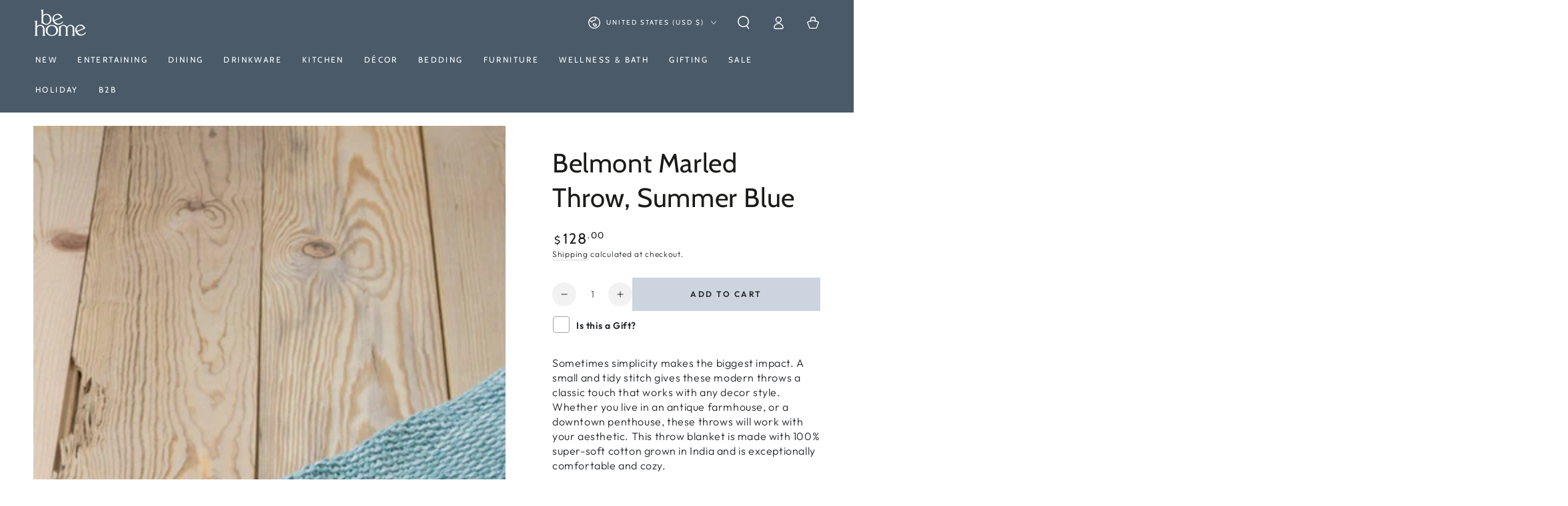

--- FILE ---
content_type: text/html; charset=utf-8
request_url: https://behome.com/products/knit-blanket-marled-summer-blue
body_size: 51395
content:















<!doctype html>
<html class="no-js" lang="en">
  <head>
	<script async crossorigin fetchpriority="high" src="/cdn/shopifycloud/importmap-polyfill/es-modules-shim.2.4.0.js"></script>
<script id="pandectes-rules">   /* PANDECTES-GDPR: DO NOT MODIFY AUTO GENERATED CODE OF THIS SCRIPT */      window.PandectesSettings = {"store":{"id":37609209900,"plan":"basic","theme":"Summer Picnic Theme- June 2025","primaryLocale":"en","adminMode":false,"headless":false,"storefrontRootDomain":"","checkoutRootDomain":"","storefrontAccessToken":""},"tsPublished":1756147454,"declaration":{"showPurpose":false,"showProvider":false,"declIntroText":"","showDateGenerated":true},"language":{"unpublished":[],"languageMode":"Single","fallbackLanguage":"en","languageDetection":"browser","languagesSupported":[]},"texts":{"managed":{"headerText":{"en":"We respect your privacy"},"consentText":{"en":"This website uses cookies to ensure you get the best experience."},"linkText":{"en":"Learn more"},"imprintText":{"en":"Imprint"},"googleLinkText":{"en":"Google's Privacy Terms"},"allowButtonText":{"en":"Accept"},"denyButtonText":{"en":"Decline"},"dismissButtonText":{"en":"Ok"},"leaveSiteButtonText":{"en":"Leave this site"},"preferencesButtonText":{"en":"Preferences"},"cookiePolicyText":{"en":"Cookie policy"},"preferencesPopupTitleText":{"en":"Manage consent preferences"},"preferencesPopupIntroText":{"en":"When you visit any web site, it may store or retrieve information on your browser, mostly in the form of cookies. This information might be about you, your preferences or your device and is mostly used to make the site work as you expect it to. The information does not usually directly identify you, but it can give you a more personalized web experience."},"preferencesPopupSaveButtonText":{"en":"Save preferences & exit"},"preferencesPopupCloseButtonText":{"en":"Close"},"preferencesPopupAcceptAllButtonText":{"en":"Accept all"},"preferencesPopupRejectAllButtonText":{"en":"Reject all"},"cookiesDetailsText":{"en":"Cookies details"},"preferencesPopupAlwaysAllowedText":{"en":"Always allowed"},"accessSectionParagraphText":{"en":"You have the right to be able to access your personal data at any time. This includes your account information, your order records as well as any GDPR related requests you have made so far. You have the right to request a full report of your data."},"accessSectionTitleText":{"en":"Data Portability"},"accessSectionAccountInfoActionText":{"en":"Personal data"},"accessSectionDownloadReportActionText":{"en":"Request export"},"accessSectionGDPRRequestsActionText":{"en":"Data subject requests"},"accessSectionOrdersRecordsActionText":{"en":"Orders"},"rectificationSectionParagraphText":{"en":"You have the right to request your data to be updated whenever you think it is appropriate."},"rectificationSectionTitleText":{"en":"Data Rectification"},"rectificationCommentPlaceholder":{"en":"Describe what you want to be updated"},"rectificationCommentValidationError":{"en":"Comment is required"},"rectificationSectionEditAccountActionText":{"en":"Request an update"},"erasureSectionTitleText":{"en":"Right to be Forgotten"},"erasureSectionParagraphText":{"en":"Use this option if you want to remove your personal and other data from our store. Keep in mind that this process will delete your account, so you will no longer be able to access or use it anymore."},"erasureSectionRequestDeletionActionText":{"en":"Request personal data deletion"},"consentDate":{"en":"Consent date"},"consentId":{"en":"Consent ID"},"consentSectionChangeConsentActionText":{"en":"Change consent preference"},"consentSectionConsentedText":{"en":"You consented to the cookies policy of this website on"},"consentSectionNoConsentText":{"en":"You have not consented to the cookies policy of this website."},"consentSectionTitleText":{"en":"Your cookie consent"},"consentStatus":{"en":"Consent preference"},"confirmationFailureMessage":{"en":"Your request was not verified. Please try again and if problem persists, contact store owner for assistance"},"confirmationFailureTitle":{"en":"A problem occurred"},"confirmationSuccessMessage":{"en":"We will soon get back to you as to your request."},"confirmationSuccessTitle":{"en":"Your request is verified"},"guestsSupportEmailFailureMessage":{"en":"Your request was not submitted. Please try again and if problem persists, contact store owner for assistance."},"guestsSupportEmailFailureTitle":{"en":"A problem occurred"},"guestsSupportEmailPlaceholder":{"en":"E-mail address"},"guestsSupportEmailSuccessMessage":{"en":"If you are registered as a customer of this store, you will soon receive an email with instructions on how to proceed."},"guestsSupportEmailSuccessTitle":{"en":"Thank you for your request"},"guestsSupportEmailValidationError":{"en":"Email is not valid"},"guestsSupportInfoText":{"en":"Please login with your customer account to further proceed."},"submitButton":{"en":"Submit"},"submittingButton":{"en":"Submitting..."},"cancelButton":{"en":"Cancel"},"declIntroText":{"en":"We use cookies to optimize website functionality, analyze the performance, and provide personalized experience to you. Some cookies are essential to make the website operate and function correctly. Those cookies cannot be disabled. In this window you can manage your preference of cookies."},"declName":{"en":"Name"},"declPurpose":{"en":"Purpose"},"declType":{"en":"Type"},"declRetention":{"en":"Retention"},"declProvider":{"en":"Provider"},"declFirstParty":{"en":"First-party"},"declThirdParty":{"en":"Third-party"},"declSeconds":{"en":"seconds"},"declMinutes":{"en":"minutes"},"declHours":{"en":"hours"},"declDays":{"en":"days"},"declMonths":{"en":"months"},"declYears":{"en":"years"},"declSession":{"en":"Session"},"declDomain":{"en":"Domain"},"declPath":{"en":"Path"}},"categories":{"strictlyNecessaryCookiesTitleText":{"en":"Strictly necessary cookies"},"strictlyNecessaryCookiesDescriptionText":{"en":"These cookies are essential in order to enable you to move around the website and use its features, such as accessing secure areas of the website. Without these cookies services you have asked for, like shopping baskets or e-billing, cannot be provided."},"functionalityCookiesTitleText":{"en":"Functionality cookies"},"functionalityCookiesDescriptionText":{"en":"These cookies allow the website to remember choices you make (such as your user name, language or the region you are in) and provide enhanced, more personal features. For instance, a website may be able to provide you with local weather reports or traffic news by storing in a cookie the region in which you are currently located. These cookies can also be used to remember changes you have made to text size, fonts and other parts of web pages that you can customise. They may also be used to provide services you have asked for such as watching a video or commenting on a blog. The information these cookies collect may be anonymised and they cannot track your browsing activity on other websites."},"performanceCookiesTitleText":{"en":"Performance cookies"},"performanceCookiesDescriptionText":{"en":"These cookies collect information about how visitors use a website, for instance which pages visitors go to most often, and if they get error messages from web pages. These cookies don’t collect information that identifies a visitor. All information these cookies collect is aggregated and therefore anonymous. It is only used to improve how a website works."},"targetingCookiesTitleText":{"en":"Targeting cookies"},"targetingCookiesDescriptionText":{"en":"These cookies are used to deliver adverts more relevant to you and your interests They are also used to limit the number of times you see an advertisement as well as help measure the effectiveness of the advertising campaign. They are usually placed by advertising networks with the website operator’s permission. They remember that you have visited a website and this information is shared with other organisations such as advertisers. Quite often targeting or advertising cookies will be linked to site functionality provided by the other organisation."},"unclassifiedCookiesTitleText":{"en":"Unclassified cookies"},"unclassifiedCookiesDescriptionText":{"en":"Unclassified cookies are cookies that we are in the process of classifying, together with the providers of individual cookies."}},"auto":{}},"library":{"previewMode":false,"fadeInTimeout":0,"defaultBlocked":7,"showLink":true,"showImprintLink":false,"showGoogleLink":false,"enabled":true,"cookie":{"expiryDays":365,"secure":true},"dismissOnScroll":false,"dismissOnWindowClick":false,"dismissOnTimeout":false,"palette":{"popup":{"background":"#FFFFFF","backgroundForCalculations":{"a":1,"b":255,"g":255,"r":255},"text":"#37495A"},"button":{"background":"#37495A","backgroundForCalculations":{"a":1,"b":90,"g":73,"r":55},"text":"#FFFFFF","textForCalculation":{"a":1,"b":255,"g":255,"r":255},"border":"transparent"}},"content":{"href":"https://shop-be-home.myshopify.com/pages/gdpr-e-privacy","imprintHref":"/","close":"&#10005;","target":"_blank","logo":""},"window":"<div role=\"dialog\" aria-labelledby=\"cookieconsent:head\" aria-describedby=\"cookieconsent:desc\" id=\"cookie-consent-dialogBox\" class=\"cc-window-wrapper cc-bottom-center-wrapper\"><div class=\"pd-cookie-banner-window cc-window {{classes}}\"><!--googleoff: all-->{{children}}<!--googleon: all--></div></div>","compliance":{"opt-in":"<div class=\"cc-compliance cc-highlight\">{{allow}}</div>"},"type":"opt-in","layouts":{"basic":"{{header}}{{messagelink}}{{compliance}}"},"position":"bottom-center","theme":"classic","revokable":false,"animateRevokable":false,"revokableReset":false,"revokableLogoUrl":"https://cdn.shopify.com/s/files/1/0376/0920/9900/t/93/assets/pandectes-reopen-logo.png?v=1750434966","revokablePlacement":"bottom-left","revokableMarginHorizontal":15,"revokableMarginVertical":15,"static":false,"autoAttach":true,"hasTransition":true,"blacklistPage":[""],"elements":{"close":"<button aria-label=\"Close\" type=\"button\" class=\"cc-close\">{{close}}</button>","dismiss":"<button type=\"button\" class=\"cc-btn cc-btn-decision cc-dismiss\">{{dismiss}}</button>","allow":"<button type=\"button\" class=\"cc-btn cc-btn-decision cc-allow\">{{allow}}</button>","deny":"<button type=\"button\" class=\"cc-btn cc-btn-decision cc-deny\">{{deny}}</button>","preferences":"<button type=\"button\" class=\"cc-btn cc-settings\" onclick=\"Pandectes.fn.openPreferences()\">{{preferences}}</button>"}},"geolocation":{"brOnly":false,"caOnly":true,"euOnly":true,"jpOnly":false,"thOnly":false,"canadaOnly":false,"globalVisibility":false},"dsr":{"guestsSupport":false,"accessSectionDownloadReportAuto":false},"banner":{"resetTs":1609265759,"extraCss":"        .cc-banner-logo {max-width: 24em!important;}    @media(min-width: 768px) {.cc-window.cc-floating{max-width: 24em!important;width: 24em!important;}}    .cc-message, .pd-cookie-banner-window .cc-header, .cc-logo {text-align: center}    .cc-window-wrapper{z-index: 16777100;}    .cc-window{z-index: 16777100;font-family: inherit;}    .pd-cookie-banner-window .cc-header{font-family: inherit;}    .pd-cp-ui{font-family: inherit; background-color: #FFFFFF;color:#37495A;}    button.pd-cp-btn, a.pd-cp-btn{background-color:#37495A;color:#FFFFFF!important;}    input + .pd-cp-preferences-slider{background-color: rgba(55, 73, 90, 0.3)}    .pd-cp-scrolling-section::-webkit-scrollbar{background-color: rgba(55, 73, 90, 0.3)}    input:checked + .pd-cp-preferences-slider{background-color: rgba(55, 73, 90, 1)}    .pd-cp-scrolling-section::-webkit-scrollbar-thumb {background-color: rgba(55, 73, 90, 1)}    .pd-cp-ui-close{color:#37495A;}    .pd-cp-preferences-slider:before{background-color: #FFFFFF}    .pd-cp-title:before {border-color: #37495A!important}    .pd-cp-preferences-slider{background-color:#37495A}    .pd-cp-toggle{color:#37495A!important}    @media(max-width:699px) {.pd-cp-ui-close-top svg {fill: #37495A}}    .pd-cp-toggle:hover,.pd-cp-toggle:visited,.pd-cp-toggle:active{color:#37495A!important}    .pd-cookie-banner-window {}  ","customJavascript":{},"showPoweredBy":false,"logoHeight":40,"hybridStrict":false,"cookiesBlockedByDefault":"7","isActive":true,"implicitSavePreferences":false,"cookieIcon":false,"blockBots":false,"showCookiesDetails":false,"hasTransition":true,"blockingPage":false,"showOnlyLandingPage":false,"leaveSiteUrl":"https://www.google.com","linkRespectStoreLang":false},"cookies":{"0":[{"name":"secure_customer_sig","type":"http","domain":"behome.com","path":"/","provider":"Shopify","firstParty":true,"retention":"1 year(s)","expires":1,"unit":"declYears","purpose":{"en":"Used in connection with customer login."}},{"name":"localization","type":"http","domain":"behome.com","path":"/","provider":"Shopify","firstParty":true,"retention":"1 year(s)","expires":1,"unit":"declYears","purpose":{"en":"Shopify store localization"}},{"name":"cart_currency","type":"http","domain":"behome.com","path":"/","provider":"Shopify","firstParty":true,"retention":"14 day(s)","expires":14,"unit":"declDays","purpose":{"en":"Used in connection with shopping cart."}},{"name":"_cmp_a","type":"http","domain":".behome.com","path":"/","provider":"Shopify","firstParty":true,"retention":"24 hour(s)","expires":24,"unit":"declHours","purpose":{"en":"Used for managing customer privacy settings."}},{"name":"keep_alive","type":"http","domain":"behome.com","path":"/","provider":"Shopify","firstParty":true,"retention":"30 minute(s)","expires":30,"unit":"declMinutes","purpose":{"en":"Used in connection with buyer localization."}},{"name":"shopify_pay_redirect","type":"http","domain":"behome.com","path":"/","provider":"Shopify","firstParty":true,"retention":"60 minute(s)","expires":60,"unit":"declMinutes","purpose":{"en":"Used in connection with checkout."}},{"name":"_pandectes_gdpr","type":"http","domain":"behome.com","path":"/","provider":"Pandectes","firstParty":true,"retention":"1 year(s)","expires":1,"unit":"declYears","purpose":{"en":"Used for the functionality of the cookies consent banner."}},{"name":"_secure_session_id","type":"http","domain":"behome.com","path":"/","provider":"Shopify","firstParty":true,"retention":"24 hour(s)","expires":24,"unit":"declHours","purpose":{"en":"Used in connection with navigation through a storefront."}}],"1":[{"name":"_hjSession_2113937","type":"http","domain":".behome.com","path":"/","provider":"Hotjar","firstParty":true,"retention":"30 minute(s)","expires":30,"unit":"declMinutes","purpose":{"en":"Used by Hotjar to provide functions across pages."}},{"name":"_shg_session_id","type":"http","domain":"behome.com","path":"/","provider":"Shogun","firstParty":true,"retention":"30 minute(s)","expires":30,"unit":"declMinutes","purpose":{"en":"Used by Shogun Application"}},{"name":"_shg_user_id","type":"http","domain":"behome.com","path":"/","provider":"Shogun","firstParty":true,"retention":"1 year(s)","expires":1,"unit":"declYears","purpose":{"en":"Used by Shogun Application"}},{"name":"_hjSessionUser_2113937","type":"http","domain":".behome.com","path":"/","provider":"Hotjar","firstParty":true,"retention":"1 year(s)","expires":1,"unit":"declYears","purpose":{"en":"Used by Hotjar to store a unique user ID."}}],"2":[{"name":"_s","type":"http","domain":".behome.com","path":"/","provider":"Shopify","firstParty":true,"retention":"30 minute(s)","expires":30,"unit":"declMinutes","purpose":{"en":"Shopify analytics."}},{"name":"_y","type":"http","domain":".behome.com","path":"/","provider":"Shopify","firstParty":true,"retention":"1 year(s)","expires":1,"unit":"declYears","purpose":{"en":"Shopify analytics."}},{"name":"_landing_page","type":"http","domain":".behome.com","path":"/","provider":"Shopify","firstParty":true,"retention":"14 day(s)","expires":14,"unit":"declDays","purpose":{"en":"Tracks landing pages."}},{"name":"_ga_V9Y520W504","type":"http","domain":".behome.com","path":"/","provider":"Google","firstParty":true,"retention":"1 year(s)","expires":1,"unit":"declYears","purpose":{"en":"Cookie is set by Google Analytics with unknown functionality"}},{"name":"_shopify_s","type":"http","domain":".behome.com","path":"/","provider":"Shopify","firstParty":true,"retention":"30 minute(s)","expires":30,"unit":"declMinutes","purpose":{"en":"Shopify analytics."}},{"name":"_gid","type":"http","domain":".behome.com","path":"/","provider":"Google","firstParty":true,"retention":"24 hour(s)","expires":24,"unit":"declHours","purpose":{"en":"Cookie is placed by Google Analytics to count and track pageviews."}},{"name":"_orig_referrer","type":"http","domain":".behome.com","path":"/","provider":"Shopify","firstParty":true,"retention":"14 day(s)","expires":14,"unit":"declDays","purpose":{"en":"Tracks landing pages."}},{"name":"_sp_id.d77b","type":"http","domain":"behome.com","path":"/","provider":"Snowplow","firstParty":true,"retention":"1 year(s)","expires":1,"unit":"declYears","purpose":{"en":"Used to store a unique user ID."}},{"name":"_shopify_y","type":"http","domain":".behome.com","path":"/","provider":"Shopify","firstParty":true,"retention":"1 year(s)","expires":1,"unit":"declYears","purpose":{"en":"Shopify analytics."}},{"name":"_ga_7XJLZM5CCE","type":"http","domain":".behome.com","path":"/","provider":"Google","firstParty":true,"retention":"1 year(s)","expires":1,"unit":"declYears","purpose":{"en":"Cookie is set by Google Analytics with unknown functionality"}},{"name":"_shopify_sa_t","type":"http","domain":".behome.com","path":"/","provider":"Shopify","firstParty":true,"retention":"30 minute(s)","expires":30,"unit":"declMinutes","purpose":{"en":"Shopify analytics relating to marketing & referrals."}},{"name":"_shopify_sa_p","type":"http","domain":".behome.com","path":"/","provider":"Shopify","firstParty":true,"retention":"30 minute(s)","expires":30,"unit":"declMinutes","purpose":{"en":"Shopify analytics relating to marketing & referrals."}},{"name":"_gat","type":"http","domain":".behome.com","path":"/","provider":"Google","firstParty":true,"retention":"44 second(s)","expires":44,"unit":"declSeconds","purpose":{"en":"Cookie is placed by Google Analytics to filter requests from bots."}},{"name":"_ga","type":"http","domain":".behome.com","path":"/","provider":"Google","firstParty":true,"retention":"1 year(s)","expires":1,"unit":"declYears","purpose":{"en":"Cookie is set by Google Analytics with unknown functionality"}},{"name":"snize-recommendation","type":"http","domain":"behome.com","path":"/","provider":"Searchanise","firstParty":true,"retention":"Session","expires":-1690827087,"unit":"declSeconds","purpose":{"en":"Used to track a user's interaction with the store products, so that the website can show you relevant products."}},{"name":"_sp_ses.d77b","type":"http","domain":"behome.com","path":"/","provider":"Snowplow","firstParty":true,"retention":"30 minute(s)","expires":30,"unit":"declMinutes","purpose":{"en":"Used to store a unique session ID."}}],"4":[{"name":"_gcl_au","type":"http","domain":".behome.com","path":"/","provider":"Google","firstParty":true,"retention":"90 day(s)","expires":90,"unit":"declDays","purpose":{"en":"Cookie is placed by Google Tag Manager to track conversions."}},{"name":"_fbp","type":"http","domain":".behome.com","path":"/","provider":"Facebook","firstParty":true,"retention":"90 day(s)","expires":90,"unit":"declDays","purpose":{"en":"Cookie is placed by Facebook to track visits across websites."}},{"name":"_pin_unauth","type":"http","domain":".behome.com","path":"/","provider":"Pinterest","firstParty":true,"retention":"1 year(s)","expires":1,"unit":"declYears","purpose":{"en":"Used to group actions for users who cannot be identified by Pinterest."}},{"name":"test_cookie","type":"http","domain":".doubleclick.net","path":"/","provider":"Google","firstParty":true,"retention":"15 minute(s)","expires":15,"unit":"declMinutes","purpose":{"en":"To measure the visitors’ actions after they click through from an advert. Expires after each visit."}},{"name":"__kla_id","type":"http","domain":"behome.com","path":"/","provider":"Klaviyo","firstParty":true,"retention":"1 year(s)","expires":1,"unit":"declYears","purpose":{"en":"Tracks when someone clicks through a Klaviyo email to your website"}},{"name":"IDE","type":"http","domain":".doubleclick.net","path":"/","provider":"Google","firstParty":true,"retention":"1 year(s)","expires":1,"unit":"declYears","purpose":{"en":"To measure the visitors’ actions after they click through from an advert. Expires after 1 year."}}],"8":[{"name":"yotpo_pixel","type":"http","domain":"behome.com","path":"/","provider":"Unknown","firstParty":true,"retention":"9 hour(s)","expires":9,"unit":"declHours","purpose":{"en":""}},{"name":"_hjFirstSeen","type":"http","domain":".behome.com","path":"/","provider":"Unknown","firstParty":true,"retention":"30 minute(s)","expires":30,"unit":"declMinutes","purpose":{"en":""}},{"name":"_hjIncludedInSessionSample_2113937","type":"http","domain":".behome.com","path":"/","provider":"Unknown","firstParty":true,"retention":"2 minute(s)","expires":2,"unit":"declMinutes","purpose":{"en":""}},{"name":"_hjAbsoluteSessionInProgress","type":"http","domain":".behome.com","path":"/","provider":"Unknown","firstParty":true,"retention":"30 minute(s)","expires":30,"unit":"declMinutes","purpose":{"en":""}},{"name":"pixel","type":"http","domain":".yotpo.com","path":"/","provider":"Unknown","firstParty":true,"retention":"1 year(s)","expires":1,"unit":"declYears","purpose":{"en":""}},{"name":"popup","type":"http","domain":"behome.com","path":"/","provider":"Unknown","firstParty":true,"retention":"14 day(s)","expires":14,"unit":"declDays","purpose":{"en":""}},{"name":"lidc","type":"http","domain":".linkedin.com","path":"/","provider":"Unknown","firstParty":true,"retention":"24 hour(s)","expires":24,"unit":"declHours","purpose":{"en":""}},{"name":"li_sugr","type":"http","domain":".linkedin.com","path":"/","provider":"Unknown","firstParty":true,"retention":"90 day(s)","expires":90,"unit":"declDays","purpose":{"en":""}},{"name":"UserMatchHistory","type":"http","domain":".linkedin.com","path":"/","provider":"Unknown","firstParty":true,"retention":"30 day(s)","expires":30,"unit":"declDays","purpose":{"en":""}},{"name":"ln_or","type":"http","domain":"behome.com","path":"/","provider":"Unknown","firstParty":true,"retention":"24 hour(s)","expires":24,"unit":"declHours","purpose":{"en":""}},{"name":"bcookie","type":"http","domain":".linkedin.com","path":"/","provider":"Unknown","firstParty":true,"retention":"1 year(s)","expires":1,"unit":"declYears","purpose":{"en":""}},{"name":"AnalyticsSyncHistory","type":"http","domain":".linkedin.com","path":"/","provider":"Unknown","firstParty":true,"retention":"30 day(s)","expires":30,"unit":"declDays","purpose":{"en":""}},{"name":"bscookie","type":"http","domain":".www.linkedin.com","path":"/","provider":"Unknown","firstParty":true,"retention":"1 year(s)","expires":1,"unit":"declYears","purpose":{"en":""}}]},"blocker":{"isActive":false,"googleConsentMode":{"id":"","analyticsId":"","isActive":false,"adStorageCategory":4,"analyticsStorageCategory":2,"personalizationStorageCategory":1,"functionalityStorageCategory":1,"customEvent":true,"securityStorageCategory":0,"redactData":true,"urlPassthrough":false},"facebookPixel":{"id":"","isActive":false,"ldu":false},"microsoft":{},"rakuten":{"isActive":false,"cmp":false,"ccpa":false},"gpcIsActive":false,"clarity":{},"defaultBlocked":7,"patterns":{"whiteList":[],"blackList":{"1":[],"2":[],"4":[],"8":[]},"iframesWhiteList":[],"iframesBlackList":{"1":[],"2":[],"4":[],"8":[]},"beaconsWhiteList":[],"beaconsBlackList":{"1":[],"2":[],"4":[],"8":[]}}}}      !function(){"use strict";window.PandectesRules=window.PandectesRules||{},window.PandectesRules.manualBlacklist={1:[],2:[],4:[]},window.PandectesRules.blacklistedIFrames={1:[],2:[],4:[]},window.PandectesRules.blacklistedCss={1:[],2:[],4:[]},window.PandectesRules.blacklistedBeacons={1:[],2:[],4:[]};const e="javascript/blocked";function t(e){return new RegExp(e.replace(/[/\\.+?$()]/g,"\\$&").replace("*","(.*)"))}const n=(e,t="log")=>{new URLSearchParams(window.location.search).get("log")&&console[t](`PandectesRules: ${e}`)};function a(e){const t=document.createElement("script");t.async=!0,t.src=e,document.head.appendChild(t)}const o=window.PandectesRulesSettings||window.PandectesSettings,s=function(){if(void 0!==window.dataLayer&&Array.isArray(window.dataLayer)){if(window.dataLayer.some((e=>"pandectes_full_scan"===e.event)))return!0}return!1}(),r=((e="_pandectes_gdpr")=>{const t=("; "+document.cookie).split("; "+e+"=");let n;if(t.length<2)n={};else{const e=t.pop().split(";");n=window.atob(e.shift())}const a=(e=>{try{return JSON.parse(e)}catch(e){return!1}})(n);return!1!==a?a:n})(),{banner:{isActive:i},blocker:{defaultBlocked:c,patterns:d}}=o,l=r&&null!==r.preferences&&void 0!==r.preferences?r.preferences:null,u=s?0:i?null===l?c:l:0,g={1:!(1&u),2:!(2&u),4:!(4&u)},{blackList:f,whiteList:p,iframesBlackList:h,iframesWhiteList:w,beaconsBlackList:y,beaconsWhiteList:m}=d,b={blackList:[],whiteList:[],iframesBlackList:{1:[],2:[],4:[],8:[]},iframesWhiteList:[],beaconsBlackList:{1:[],2:[],4:[],8:[]},beaconsWhiteList:[]};[1,2,4].map((e=>{g[e]||(b.blackList.push(...f[e].length?f[e].map(t):[]),b.iframesBlackList[e]=h[e].length?h[e].map(t):[],b.beaconsBlackList[e]=y[e].length?y[e].map(t):[])})),b.whiteList=p.length?p.map(t):[],b.iframesWhiteList=w.length?w.map(t):[],b.beaconsWhiteList=m.length?m.map(t):[];const k={scripts:[],iframes:{1:[],2:[],4:[]},beacons:{1:[],2:[],4:[]},css:{1:[],2:[],4:[]}},_=(t,n)=>t&&(!n||n!==e)&&(!b.blackList||b.blackList.some((e=>e.test(t))))&&(!b.whiteList||b.whiteList.every((e=>!e.test(t)))),S=(e,t)=>{const n=b.iframesBlackList[t],a=b.iframesWhiteList;return e&&(!n||n.some((t=>t.test(e))))&&(!a||a.every((t=>!t.test(e))))},L=(e,t)=>{const n=b.beaconsBlackList[t],a=b.beaconsWhiteList;return e&&(!n||n.some((t=>t.test(e))))&&(!a||a.every((t=>!t.test(e))))},v=new MutationObserver((e=>{for(let t=0;t<e.length;t++){const{addedNodes:n}=e[t];for(let e=0;e<n.length;e++){const t=n[e],a=t.dataset&&t.dataset.cookiecategory;if(1===t.nodeType&&"LINK"===t.tagName){const e=t.dataset&&t.dataset.href;if(e&&a)switch(a){case"functionality":case"C0001":k.css[1].push(e);break;case"performance":case"C0002":k.css[2].push(e);break;case"targeting":case"C0003":k.css[4].push(e)}}}}}));var C=new MutationObserver((t=>{for(let a=0;a<t.length;a++){const{addedNodes:o}=t[a];for(let t=0;t<o.length;t++){const a=o[t],s=a.src||a.dataset&&a.dataset.src,r=a.dataset&&a.dataset.cookiecategory;if(1===a.nodeType&&"IFRAME"===a.tagName){if(s){let e=!1;S(s,1)||"functionality"===r||"C0001"===r?(e=!0,k.iframes[1].push(s)):S(s,2)||"performance"===r||"C0002"===r?(e=!0,k.iframes[2].push(s)):(S(s,4)||"targeting"===r||"C0003"===r)&&(e=!0,k.iframes[4].push(s)),e&&(a.removeAttribute("src"),a.setAttribute("data-src",s))}}else if(1===a.nodeType&&"IMG"===a.tagName){if(s){let e=!1;L(s,1)?(e=!0,k.beacons[1].push(s)):L(s,2)?(e=!0,k.beacons[2].push(s)):L(s,4)&&(e=!0,k.beacons[4].push(s)),e&&(a.removeAttribute("src"),a.setAttribute("data-src",s))}}else if(1===a.nodeType&&"SCRIPT"===a.tagName){const t=a.type;let o=!1;if(_(s,t)?(n(`rule blocked: ${s}`),o=!0):s&&r?n(`manually blocked @ ${r}: ${s}`):r&&n(`manually blocked @ ${r}: inline code`),o){k.scripts.push([a,t]),a.type=e;const n=function(t){a.getAttribute("type")===e&&t.preventDefault(),a.removeEventListener("beforescriptexecute",n)};a.addEventListener("beforescriptexecute",n),a.parentElement&&a.parentElement.removeChild(a)}}}}}));const A=document.createElement,P={src:Object.getOwnPropertyDescriptor(HTMLScriptElement.prototype,"src"),type:Object.getOwnPropertyDescriptor(HTMLScriptElement.prototype,"type")};window.PandectesRules.unblockCss=e=>{const t=k.css[e]||[];t.length&&n(`Unblocking CSS for ${e}`),t.forEach((e=>{const t=document.querySelector(`link[data-href^="${e}"]`);t.removeAttribute("data-href"),t.href=e})),k.css[e]=[]},window.PandectesRules.unblockIFrames=e=>{const t=k.iframes[e]||[];t.length&&n(`Unblocking IFrames for ${e}`),b.iframesBlackList[e]=[],t.forEach((e=>{const t=document.querySelector(`iframe[data-src^="${e}"]`);t.removeAttribute("data-src"),t.src=e})),k.iframes[e]=[]},window.PandectesRules.unblockBeacons=e=>{const t=k.beacons[e]||[];t.length&&n(`Unblocking Beacons for ${e}`),b.beaconsBlackList[e]=[],t.forEach((e=>{const t=document.querySelector(`img[data-src^="${e}"]`);t.removeAttribute("data-src"),t.src=e})),k.beacons[e]=[]},window.PandectesRules.unblockInlineScripts=function(e){const t=1===e?"functionality":2===e?"performance":"targeting",a=document.querySelectorAll(`script[type="javascript/blocked"][data-cookiecategory="${t}"]`);n(`unblockInlineScripts: ${a.length} in ${t}`),a.forEach((function(e){const t=document.createElement("script");t.type="text/javascript",e.hasAttribute("src")?t.src=e.getAttribute("src"):t.textContent=e.textContent,document.head.appendChild(t),e.parentNode.removeChild(e)}))},window.PandectesRules.unblockInlineCss=function(e){const t=1===e?"functionality":2===e?"performance":"targeting",a=document.querySelectorAll(`link[data-cookiecategory="${t}"]`);n(`unblockInlineCss: ${a.length} in ${t}`),a.forEach((function(e){e.href=e.getAttribute("data-href")}))},window.PandectesRules.unblock=function(e){e.length<1?(b.blackList=[],b.whiteList=[],b.iframesBlackList=[],b.iframesWhiteList=[]):(b.blackList&&(b.blackList=b.blackList.filter((t=>e.every((e=>"string"==typeof e?!t.test(e):e instanceof RegExp?t.toString()!==e.toString():void 0))))),b.whiteList&&(b.whiteList=[...b.whiteList,...e.map((e=>{if("string"==typeof e){const n=".*"+t(e)+".*";if(b.whiteList.every((e=>e.toString()!==n.toString())))return new RegExp(n)}else if(e instanceof RegExp&&b.whiteList.every((t=>t.toString()!==e.toString())))return e;return null})).filter(Boolean)]));let a=0;[...k.scripts].forEach((([e,t],n)=>{if(function(e){const t=e.getAttribute("src");return b.blackList&&b.blackList.every((e=>!e.test(t)))||b.whiteList&&b.whiteList.some((e=>e.test(t)))}(e)){const o=document.createElement("script");for(let t=0;t<e.attributes.length;t++){let n=e.attributes[t];"src"!==n.name&&"type"!==n.name&&o.setAttribute(n.name,e.attributes[t].value)}o.setAttribute("src",e.src),o.setAttribute("type",t||"application/javascript"),document.head.appendChild(o),k.scripts.splice(n-a,1),a++}})),0==b.blackList.length&&0===b.iframesBlackList[1].length&&0===b.iframesBlackList[2].length&&0===b.iframesBlackList[4].length&&0===b.beaconsBlackList[1].length&&0===b.beaconsBlackList[2].length&&0===b.beaconsBlackList[4].length&&(n("Disconnecting observers"),C.disconnect(),v.disconnect())};const{store:{adminMode:$,headless:E,storefrontRootDomain:B,checkoutRootDomain:T,storefrontAccessToken:R},banner:{isActive:I},blocker:O}=o,{defaultBlocked:U}=O;I&&function(e){if(window.Shopify&&window.Shopify.customerPrivacy)return void e();let t=null;window.Shopify&&window.Shopify.loadFeatures&&window.Shopify.trackingConsent?e():t=setInterval((()=>{window.Shopify&&window.Shopify.loadFeatures&&(clearInterval(t),window.Shopify.loadFeatures([{name:"consent-tracking-api",version:"0.1"}],(t=>{t?n("Shopify.customerPrivacy API - failed to load"):(n(`shouldShowBanner() -> ${window.Shopify.trackingConsent.shouldShowBanner()} | saleOfDataRegion() -> ${window.Shopify.trackingConsent.saleOfDataRegion()}`),e())})))}),10)}((()=>{!function(){const e=window.Shopify.trackingConsent;if(!1!==e.shouldShowBanner()||null!==l||7!==U)try{const t=$&&!(window.Shopify&&window.Shopify.AdminBarInjector);let a={preferences:!(1&u)||s||t,analytics:!(2&u)||s||t,marketing:!(4&u)||s||t};E&&(a.headlessStorefront=!0,a.storefrontRootDomain=B?.length?B:window.location.hostname,a.checkoutRootDomain=T?.length?T:`checkout.${window.location.hostname}`,a.storefrontAccessToken=R?.length?R:""),e.firstPartyMarketingAllowed()===a.marketing&&e.analyticsProcessingAllowed()===a.analytics&&e.preferencesProcessingAllowed()===a.preferences||e.setTrackingConsent(a,(function(e){e&&e.error?n("Shopify.customerPrivacy API - failed to setTrackingConsent"):n(`setTrackingConsent(${JSON.stringify(a)})`)}))}catch(e){n("Shopify.customerPrivacy API - exception")}}(),function(){if(E){const e=window.Shopify.trackingConsent,t=e.currentVisitorConsent();if(navigator.globalPrivacyControl&&""===t.sale_of_data){const t={sale_of_data:!1,headlessStorefront:!0};t.storefrontRootDomain=B?.length?B:window.location.hostname,t.checkoutRootDomain=T?.length?T:`checkout.${window.location.hostname}`,t.storefrontAccessToken=R?.length?R:"",e.setTrackingConsent(t,(function(e){e&&e.error?n(`Shopify.customerPrivacy API - failed to setTrackingConsent({${JSON.stringify(t)})`):n(`setTrackingConsent(${JSON.stringify(t)})`)}))}}}()}));const N=["AT","BE","BG","HR","CY","CZ","DK","EE","FI","FR","DE","GR","HU","IE","IT","LV","LT","LU","MT","NL","PL","PT","RO","SK","SI","ES","SE","GB","LI","NO","IS"],D="[Pandectes :: Google Consent Mode debug]:";function M(...e){const t=e[0],n=e[1],a=e[2];if("consent"!==t)return"config"===t?"config":void 0;const{ad_storage:o,ad_user_data:s,ad_personalization:r,functionality_storage:i,analytics_storage:c,personalization_storage:d,security_storage:l}=a,u={Command:t,Mode:n,ad_storage:o,ad_user_data:s,ad_personalization:r,functionality_storage:i,analytics_storage:c,personalization_storage:d,security_storage:l};return console.table(u),"default"===n&&("denied"===o&&"denied"===s&&"denied"===r&&"denied"===i&&"denied"===c&&"denied"===d||console.warn(`${D} all types in a "default" command should be set to "denied" except for security_storage that should be set to "granted"`)),n}let z=!1,j=!1;function x(e){e&&("default"===e?(z=!0,j&&console.warn(`${D} "default" command was sent but there was already an "update" command before it.`)):"update"===e?(j=!0,z||console.warn(`${D} "update" command was sent but there was no "default" command before it.`)):"config"===e&&(z||console.warn(`${D} a tag read consent state before a "default" command was sent.`)))}const{banner:{isActive:F,hybridStrict:W},geolocation:{caOnly:q=!1,euOnly:H=!1,brOnly:J=!1,jpOnly:G=!1,thOnly:V=!1,chOnly:K=!1,zaOnly:Z=!1,canadaOnly:Y=!1,globalVisibility:X=!0},blocker:{defaultBlocked:Q=7,googleConsentMode:{isActive:ee,customEvent:te,id:ne="",analyticsId:ae="",adwordsId:oe="",redactData:se,urlPassthrough:re,adStorageCategory:ie,analyticsStorageCategory:ce,functionalityStorageCategory:de,personalizationStorageCategory:le,securityStorageCategory:ue,dataLayerProperty:ge="dataLayer",waitForUpdate:fe=0,useNativeChannel:pe=!1,debugMode:he=!1}}}=o;function we(){window[ge].push(arguments)}window[ge]=window[ge]||[];const ye={hasInitialized:!1,useNativeChannel:!1,ads_data_redaction:!1,url_passthrough:!1,data_layer_property:"dataLayer",storage:{ad_storage:"granted",ad_user_data:"granted",ad_personalization:"granted",analytics_storage:"granted",functionality_storage:"granted",personalization_storage:"granted",security_storage:"granted"}};if(F&&ee){he&&(me=ge||"dataLayer",window[me].forEach((e=>{x(M(...e))})),window[me].push=function(...e){return x(M(...e[0])),Array.prototype.push.apply(this,e)});const e=0===(Q&ie)?"granted":"denied",t=0===(Q&ce)?"granted":"denied",n=0===(Q&de)?"granted":"denied",o=0===(Q&le)?"granted":"denied",s=0===(Q&ue)?"granted":"denied";ye.hasInitialized=!0,ye.useNativeChannel=pe,ye.url_passthrough=re,ye.ads_data_redaction="denied"===e&&se,ye.storage.ad_storage=e,ye.storage.ad_user_data=e,ye.storage.ad_personalization=e,ye.storage.analytics_storage=t,ye.storage.functionality_storage=n,ye.storage.personalization_storage=o,ye.storage.security_storage=s,ye.data_layer_property=ge||"dataLayer",we("set","developer_id.dMTZkMj",!0),ye.ads_data_redaction&&we("set","ads_data_redaction",ye.ads_data_redaction),ye.url_passthrough&&we("set","url_passthrough",ye.url_passthrough),function(){const e=u!==Q?{wait_for_update:fe||500}:fe?{wait_for_update:fe}:{};X&&!W?we("consent","default",{...ye.storage,...e}):(we("consent","default",{...ye.storage,...e,region:[...H||W?N:[],...q&&!W?["US-CA","US-VA","US-CT","US-UT","US-CO","US-MT","US-TX","US-OR","US-IA","US-NE","US-NH","US-DE","US-NJ","US-TN","US-MN"]:[],...J&&!W?["BR"]:[],...G&&!W?["JP"]:[],...Y&&!W?["CA"]:[],...V&&!W?["TH"]:[],...K&&!W?["CH"]:[],...Z&&!W?["ZA"]:[]]}),we("consent","default",{ad_storage:"granted",ad_user_data:"granted",ad_personalization:"granted",analytics_storage:"granted",functionality_storage:"granted",personalization_storage:"granted",security_storage:"granted"}));if(null!==l){const e=0===(u&ie)?"granted":"denied",t=0===(u&ce)?"granted":"denied",n=0===(u&de)?"granted":"denied",a=0===(u&le)?"granted":"denied",o=0===(u&ue)?"granted":"denied";ye.storage.ad_storage=e,ye.storage.ad_user_data=e,ye.storage.ad_personalization=e,ye.storage.analytics_storage=t,ye.storage.functionality_storage=n,ye.storage.personalization_storage=a,ye.storage.security_storage=o,we("consent","update",ye.storage)}we("js",new Date);const t="https://www.googletagmanager.com";if(ne.length){const e=ne.split(",");window[ye.data_layer_property].push({"gtm.start":(new Date).getTime(),event:"gtm.js"});for(let n=0;n<e.length;n++){const o="dataLayer"!==ye.data_layer_property?`&l=${ye.data_layer_property}`:"";a(`${t}/gtm.js?id=${e[n].trim()}${o}`)}}if(ae.length){const e=ae.split(",");for(let n=0;n<e.length;n++){const o=e[n].trim();o.length&&(a(`${t}/gtag/js?id=${o}`),we("config",o,{send_page_view:!1}))}}if(oe.length){const e=oe.split(",");for(let n=0;n<e.length;n++){const o=e[n].trim();o.length&&(a(`${t}/gtag/js?id=${o}`),we("config",o,{allow_enhanced_conversions:!0}))}}}()}var me;const{blocker:{klaviyoIsActive:be,googleConsentMode:{adStorageCategory:ke}}}=o;be&&window.addEventListener("PandectesEvent_OnConsent",(function(e){const{preferences:t}=e.detail;if(null!=t){const e=0===(t&ke)?"granted":"denied";void 0!==window.klaviyo&&window.klaviyo.isIdentified()&&window.klaviyo.push(["identify",{ad_personalization:e,ad_user_data:e}])}}));const{banner:{revokableTrigger:_e}}=o;_e&&(window.onload=async()=>{for await(let e of((e,t=1e3,n=1e4)=>{const a=new WeakMap;return{async*[Symbol.asyncIterator](){const o=Date.now();for(;Date.now()-o<n;){const n=document.querySelectorAll(e);for(const e of n)a.has(e)||(a.set(e,!0),yield e);await new Promise((e=>setTimeout(e,t)))}}}})('a[href*="#reopenBanner"]'))e.onclick=e=>{e.preventDefault(),window.Pandectes.fn.revokeConsent()}});const{banner:{isActive:Se},blocker:{defaultBlocked:Le=7,microsoft:{isActive:ve,uetTags:Ce,dataLayerProperty:Ae="uetq"}}}=o,Pe={hasInitialized:!1,data_layer_property:"uetq",storage:{ad_storage:"granted"}};if(Se&&ve){if(function(e,t,n){const a=new Date;a.setTime(a.getTime()+24*n*60*60*1e3);const o="expires="+a.toUTCString();document.cookie=`${e}=${t}; ${o}; path=/; secure; samesite=strict`}("_uetmsdns","0",365),Ce.length){const e=Ce.split(",");for(let t=0;t<e.length;t++)e[t].trim().length&&$e(e[t])}const e=4&Le?"denied":"granted";if(Pe.hasInitialized=!0,Pe.storage.ad_storage=e,window[Ae]=window[Ae]||[],window[Ae].push("consent","default",Pe.storage),null!==l){const e=4&u?"denied":"granted";Pe.storage.ad_storage=e,window[Ae].push("consent","update",Pe.storage)}}function $e(e){const t=document.createElement("script");t.type="text/javascript",t.src="//bat.bing.com/bat.js",t.onload=function(){const t={ti:e,cookieFlags:"SameSite=None;Secure"};t.q=window[Ae],window[Ae]=new UET(t),window[Ae].push("pageLoad")},document.head.appendChild(t)}window.PandectesRules.gcm=ye;const{banner:{isActive:Ee},blocker:{isActive:Be}}=o;n(`Prefs: ${u} | Banner: ${Ee?"on":"off"} | Blocker: ${Be?"on":"off"}`);const Te=null===l&&/\/checkouts\//.test(window.location.pathname);0!==u&&!1===s&&Be&&!Te&&(n("Blocker will execute"),document.createElement=function(...t){if("script"!==t[0].toLowerCase())return A.bind?A.bind(document)(...t):A;const n=A.bind(document)(...t);try{Object.defineProperties(n,{src:{...P.src,set(t){_(t,n.type)&&P.type.set.call(this,e),P.src.set.call(this,t)}},type:{...P.type,get(){const t=P.type.get.call(this);return t===e||_(this.src,t)?null:t},set(t){const a=_(n.src,n.type)?e:t;P.type.set.call(this,a)}}}),n.setAttribute=function(t,a){if("type"===t){const t=_(n.src,n.type)?e:a;P.type.set.call(n,t)}else"src"===t?(_(a,n.type)&&P.type.set.call(n,e),P.src.set.call(n,a)):HTMLScriptElement.prototype.setAttribute.call(n,t,a)}}catch(e){console.warn("Yett: unable to prevent script execution for script src ",n.src,".\n",'A likely cause would be because you are using a third-party browser extension that monkey patches the "document.createElement" function.')}return n},C.observe(document.documentElement,{childList:!0,subtree:!0}),v.observe(document.documentElement,{childList:!0,subtree:!0}))}();
</script>
    <meta charset="utf-8">
    <meta http-equiv="X-UA-Compatible" content="IE=edge">
    <meta name="viewport" content="width=device-width,initial-scale=1">
    <meta name="theme-color" content="">
    <link rel="canonical" href="https://behome.com/products/knit-blanket-marled-summer-blue">
    <link rel="preconnect" href="https://cdn.shopify.com" crossorigin><link rel="icon" type="image/png" href="//behome.com/cdn/shop/files/Heading_7.png?crop=center&height=32&v=1704844407&width=32"><link rel="preconnect" href="https://fonts.shopifycdn.com" crossorigin><title>
      Belmont Marled Throw, Summer Blue
 &ndash; Be Home</title><meta name="description" content="Sometimes simplicity makes the biggest impact. A small and tidy stitch gives these modern throws a classic touch that works with any decor style. Whether you live in an antique farmhouse, or a downtown penthouse, these throws will work with your aesthetic. This throw blanket is made with 100% super-soft cotton grown in">

<meta property="og:site_name" content="Be Home">
<meta property="og:url" content="https://behome.com/products/knit-blanket-marled-summer-blue">
<meta property="og:title" content="Belmont Marled Throw, Summer Blue">
<meta property="og:type" content="product">
<meta property="og:description" content="Sometimes simplicity makes the biggest impact. A small and tidy stitch gives these modern throws a classic touch that works with any decor style. Whether you live in an antique farmhouse, or a downtown penthouse, these throws will work with your aesthetic. This throw blanket is made with 100% super-soft cotton grown in"><meta property="og:image" content="http://behome.com/cdn/shop/products/belmont-marledblue1.jpg?v=1649892411">
  <meta property="og:image:secure_url" content="https://behome.com/cdn/shop/products/belmont-marledblue1.jpg?v=1649892411">
  <meta property="og:image:width" content="3280">
  <meta property="og:image:height" content="3280"><meta property="og:price:amount" content="128.00">
  <meta property="og:price:currency" content="USD"><meta name="twitter:card" content="summary_large_image">
<meta name="twitter:title" content="Belmont Marled Throw, Summer Blue">
<meta name="twitter:description" content="Sometimes simplicity makes the biggest impact. A small and tidy stitch gives these modern throws a classic touch that works with any decor style. Whether you live in an antique farmhouse, or a downtown penthouse, these throws will work with your aesthetic. This throw blanket is made with 100% super-soft cotton grown in">


    <script type="importmap">
      {
        "imports": {
          "mdl-scrollsnap": "//behome.com/cdn/shop/t/93/assets/scrollsnap.js?v=170600829773392310311750434974"
        }
      }
    </script>

    <script src="//behome.com/cdn/shop/t/93/assets/vendor-v4.js" defer="defer"></script>
    <script src="//behome.com/cdn/shop/t/93/assets/pubsub.js?v=64530984355039965911750434971" defer="defer"></script>
    <script src="//behome.com/cdn/shop/t/93/assets/global.js?v=156804305448891778601750434963" defer="defer"></script>
    <script src="//behome.com/cdn/shop/t/93/assets/modules-basis.js?v=92194030410068619331750434966" defer="defer"></script>

    
  <script>window.performance && window.performance.mark && window.performance.mark('shopify.content_for_header.start');</script><meta name="google-site-verification" content="btqmyEG1rsnUIoQ1UfqF3D0m6J-OMaLLzjph4ytJiX0">
<meta name="google-site-verification" content="BfkbhbDmqwd6-dqSFr0uY1v7dcC8DMIT7bBDYM4v6Tk">
<meta name="google-site-verification" content="--2ZOfWKPCsn4i3YpxBMpqZ_iiyao1WyJ2fmHvbqFXI">
<meta id="shopify-digital-wallet" name="shopify-digital-wallet" content="/37609209900/digital_wallets/dialog">
<meta name="shopify-checkout-api-token" content="a65943322d087604b276c47738b53227">
<meta id="in-context-paypal-metadata" data-shop-id="37609209900" data-venmo-supported="false" data-environment="production" data-locale="en_US" data-paypal-v4="true" data-currency="USD">
<link rel="alternate" hreflang="x-default" href="https://behome.com/products/knit-blanket-marled-summer-blue">
<link rel="alternate" hreflang="en" href="https://behome.com/products/knit-blanket-marled-summer-blue">
<link rel="alternate" hreflang="en-CA" href="https://behome.com/en-ca/products/knit-blanket-marled-summer-blue">
<link rel="alternate" type="application/json+oembed" href="https://behome.com/products/knit-blanket-marled-summer-blue.oembed">
<script async="async" src="/checkouts/internal/preloads.js?locale=en-US"></script>
<link rel="preconnect" href="https://shop.app" crossorigin="anonymous">
<script async="async" src="https://shop.app/checkouts/internal/preloads.js?locale=en-US&shop_id=37609209900" crossorigin="anonymous"></script>
<script id="apple-pay-shop-capabilities" type="application/json">{"shopId":37609209900,"countryCode":"US","currencyCode":"USD","merchantCapabilities":["supports3DS"],"merchantId":"gid:\/\/shopify\/Shop\/37609209900","merchantName":"Be Home","requiredBillingContactFields":["postalAddress","email","phone"],"requiredShippingContactFields":["postalAddress","email","phone"],"shippingType":"shipping","supportedNetworks":["visa","masterCard","amex","discover","elo","jcb"],"total":{"type":"pending","label":"Be Home","amount":"1.00"},"shopifyPaymentsEnabled":true,"supportsSubscriptions":true}</script>
<script id="shopify-features" type="application/json">{"accessToken":"a65943322d087604b276c47738b53227","betas":["rich-media-storefront-analytics"],"domain":"behome.com","predictiveSearch":true,"shopId":37609209900,"locale":"en"}</script>
<script>var Shopify = Shopify || {};
Shopify.shop = "shop-be-home.myshopify.com";
Shopify.locale = "en";
Shopify.currency = {"active":"USD","rate":"1.0"};
Shopify.country = "US";
Shopify.theme = {"name":"Early Fall- Sept 2025","id":141942947884,"schema_name":"Be Yours","schema_version":"8.1.1","theme_store_id":1399,"role":"main"};
Shopify.theme.handle = "null";
Shopify.theme.style = {"id":null,"handle":null};
Shopify.cdnHost = "behome.com/cdn";
Shopify.routes = Shopify.routes || {};
Shopify.routes.root = "/";</script>
<script type="module">!function(o){(o.Shopify=o.Shopify||{}).modules=!0}(window);</script>
<script>!function(o){function n(){var o=[];function n(){o.push(Array.prototype.slice.apply(arguments))}return n.q=o,n}var t=o.Shopify=o.Shopify||{};t.loadFeatures=n(),t.autoloadFeatures=n()}(window);</script>
<script>
  window.ShopifyPay = window.ShopifyPay || {};
  window.ShopifyPay.apiHost = "shop.app\/pay";
  window.ShopifyPay.redirectState = null;
</script>
<script id="shop-js-analytics" type="application/json">{"pageType":"product"}</script>
<script defer="defer" async type="module" src="//behome.com/cdn/shopifycloud/shop-js/modules/v2/client.init-shop-cart-sync_BT-GjEfc.en.esm.js"></script>
<script defer="defer" async type="module" src="//behome.com/cdn/shopifycloud/shop-js/modules/v2/chunk.common_D58fp_Oc.esm.js"></script>
<script defer="defer" async type="module" src="//behome.com/cdn/shopifycloud/shop-js/modules/v2/chunk.modal_xMitdFEc.esm.js"></script>
<script type="module">
  await import("//behome.com/cdn/shopifycloud/shop-js/modules/v2/client.init-shop-cart-sync_BT-GjEfc.en.esm.js");
await import("//behome.com/cdn/shopifycloud/shop-js/modules/v2/chunk.common_D58fp_Oc.esm.js");
await import("//behome.com/cdn/shopifycloud/shop-js/modules/v2/chunk.modal_xMitdFEc.esm.js");

  window.Shopify.SignInWithShop?.initShopCartSync?.({"fedCMEnabled":true,"windoidEnabled":true});

</script>
<script defer="defer" async type="module" src="//behome.com/cdn/shopifycloud/shop-js/modules/v2/client.payment-terms_Ci9AEqFq.en.esm.js"></script>
<script defer="defer" async type="module" src="//behome.com/cdn/shopifycloud/shop-js/modules/v2/chunk.common_D58fp_Oc.esm.js"></script>
<script defer="defer" async type="module" src="//behome.com/cdn/shopifycloud/shop-js/modules/v2/chunk.modal_xMitdFEc.esm.js"></script>
<script type="module">
  await import("//behome.com/cdn/shopifycloud/shop-js/modules/v2/client.payment-terms_Ci9AEqFq.en.esm.js");
await import("//behome.com/cdn/shopifycloud/shop-js/modules/v2/chunk.common_D58fp_Oc.esm.js");
await import("//behome.com/cdn/shopifycloud/shop-js/modules/v2/chunk.modal_xMitdFEc.esm.js");

  
</script>
<script>
  window.Shopify = window.Shopify || {};
  if (!window.Shopify.featureAssets) window.Shopify.featureAssets = {};
  window.Shopify.featureAssets['shop-js'] = {"shop-cart-sync":["modules/v2/client.shop-cart-sync_DZOKe7Ll.en.esm.js","modules/v2/chunk.common_D58fp_Oc.esm.js","modules/v2/chunk.modal_xMitdFEc.esm.js"],"init-fed-cm":["modules/v2/client.init-fed-cm_B6oLuCjv.en.esm.js","modules/v2/chunk.common_D58fp_Oc.esm.js","modules/v2/chunk.modal_xMitdFEc.esm.js"],"shop-cash-offers":["modules/v2/client.shop-cash-offers_D2sdYoxE.en.esm.js","modules/v2/chunk.common_D58fp_Oc.esm.js","modules/v2/chunk.modal_xMitdFEc.esm.js"],"shop-login-button":["modules/v2/client.shop-login-button_QeVjl5Y3.en.esm.js","modules/v2/chunk.common_D58fp_Oc.esm.js","modules/v2/chunk.modal_xMitdFEc.esm.js"],"pay-button":["modules/v2/client.pay-button_DXTOsIq6.en.esm.js","modules/v2/chunk.common_D58fp_Oc.esm.js","modules/v2/chunk.modal_xMitdFEc.esm.js"],"shop-button":["modules/v2/client.shop-button_DQZHx9pm.en.esm.js","modules/v2/chunk.common_D58fp_Oc.esm.js","modules/v2/chunk.modal_xMitdFEc.esm.js"],"avatar":["modules/v2/client.avatar_BTnouDA3.en.esm.js"],"init-windoid":["modules/v2/client.init-windoid_CR1B-cfM.en.esm.js","modules/v2/chunk.common_D58fp_Oc.esm.js","modules/v2/chunk.modal_xMitdFEc.esm.js"],"init-shop-for-new-customer-accounts":["modules/v2/client.init-shop-for-new-customer-accounts_C_vY_xzh.en.esm.js","modules/v2/client.shop-login-button_QeVjl5Y3.en.esm.js","modules/v2/chunk.common_D58fp_Oc.esm.js","modules/v2/chunk.modal_xMitdFEc.esm.js"],"init-shop-email-lookup-coordinator":["modules/v2/client.init-shop-email-lookup-coordinator_BI7n9ZSv.en.esm.js","modules/v2/chunk.common_D58fp_Oc.esm.js","modules/v2/chunk.modal_xMitdFEc.esm.js"],"init-shop-cart-sync":["modules/v2/client.init-shop-cart-sync_BT-GjEfc.en.esm.js","modules/v2/chunk.common_D58fp_Oc.esm.js","modules/v2/chunk.modal_xMitdFEc.esm.js"],"shop-toast-manager":["modules/v2/client.shop-toast-manager_DiYdP3xc.en.esm.js","modules/v2/chunk.common_D58fp_Oc.esm.js","modules/v2/chunk.modal_xMitdFEc.esm.js"],"init-customer-accounts":["modules/v2/client.init-customer-accounts_D9ZNqS-Q.en.esm.js","modules/v2/client.shop-login-button_QeVjl5Y3.en.esm.js","modules/v2/chunk.common_D58fp_Oc.esm.js","modules/v2/chunk.modal_xMitdFEc.esm.js"],"init-customer-accounts-sign-up":["modules/v2/client.init-customer-accounts-sign-up_iGw4briv.en.esm.js","modules/v2/client.shop-login-button_QeVjl5Y3.en.esm.js","modules/v2/chunk.common_D58fp_Oc.esm.js","modules/v2/chunk.modal_xMitdFEc.esm.js"],"shop-follow-button":["modules/v2/client.shop-follow-button_CqMgW2wH.en.esm.js","modules/v2/chunk.common_D58fp_Oc.esm.js","modules/v2/chunk.modal_xMitdFEc.esm.js"],"checkout-modal":["modules/v2/client.checkout-modal_xHeaAweL.en.esm.js","modules/v2/chunk.common_D58fp_Oc.esm.js","modules/v2/chunk.modal_xMitdFEc.esm.js"],"shop-login":["modules/v2/client.shop-login_D91U-Q7h.en.esm.js","modules/v2/chunk.common_D58fp_Oc.esm.js","modules/v2/chunk.modal_xMitdFEc.esm.js"],"lead-capture":["modules/v2/client.lead-capture_BJmE1dJe.en.esm.js","modules/v2/chunk.common_D58fp_Oc.esm.js","modules/v2/chunk.modal_xMitdFEc.esm.js"],"payment-terms":["modules/v2/client.payment-terms_Ci9AEqFq.en.esm.js","modules/v2/chunk.common_D58fp_Oc.esm.js","modules/v2/chunk.modal_xMitdFEc.esm.js"]};
</script>
<script>(function() {
  var isLoaded = false;
  function asyncLoad() {
    if (isLoaded) return;
    isLoaded = true;
    var urls = ["https:\/\/str.rise-ai.com\/?shop=shop-be-home.myshopify.com","https:\/\/strn.rise-ai.com\/?shop=shop-be-home.myshopify.com","\/\/code.tidio.co\/p47bvo3i33k6rdmx7k9szyatnaayz0nd.js?shop=shop-be-home.myshopify.com","\/\/staticw2.yotpo.com\/xTdPSd0wyneqfmebWI6Q2vf22qkIAlKnQRGSDoTW\/widget.js?shop=shop-be-home.myshopify.com","\/\/cdn.shopify.com\/proxy\/5acb1927b00adb5060a238c59cdd7d6c1db58ac0bfdeb894d6879954555c4f1e\/bingshoppingtool-t2app-prod.trafficmanager.net\/uet\/tracking_script?shop=shop-be-home.myshopify.com\u0026sp-cache-control=cHVibGljLCBtYXgtYWdlPTkwMA","\/\/cdn.shopify.com\/proxy\/9c98f8559501a570e1cfea78ac7688a5c34906f4d06fd4e8ce60f5b15ca31b46\/s.pandect.es\/scripts\/pandectes-core.js?shop=shop-be-home.myshopify.com\u0026sp-cache-control=cHVibGljLCBtYXgtYWdlPTkwMA","https:\/\/cozycountryredirectiii.addons.business\/js\/eggbox\/12366\/script_d29cc22e4287bc51d3969f6b81767783.js?v=1\u0026sign=d29cc22e4287bc51d3969f6b81767783\u0026shop=shop-be-home.myshopify.com","https:\/\/na.shgcdn3.com\/pixel-collector.js?shop=shop-be-home.myshopify.com","https:\/\/searchanise-ef84.kxcdn.com\/widgets\/shopify\/init.js?a=9R6m3X7h6j\u0026shop=shop-be-home.myshopify.com"];
    for (var i = 0; i < urls.length; i++) {
      var s = document.createElement('script');
      s.type = 'text/javascript';
      s.async = true;
      s.src = urls[i];
      var x = document.getElementsByTagName('script')[0];
      x.parentNode.insertBefore(s, x);
    }
  };
  if(window.attachEvent) {
    window.attachEvent('onload', asyncLoad);
  } else {
    window.addEventListener('load', asyncLoad, false);
  }
})();</script>
<script id="__st">var __st={"a":37609209900,"offset":-28800,"reqid":"836f3218-1e59-49ca-9991-739ad2b45eee-1769204303","pageurl":"behome.com\/products\/knit-blanket-marled-summer-blue","u":"482c5f1d6990","p":"product","rtyp":"product","rid":6783041044524};</script>
<script>window.ShopifyPaypalV4VisibilityTracking = true;</script>
<script id="captcha-bootstrap">!function(){'use strict';const t='contact',e='account',n='new_comment',o=[[t,t],['blogs',n],['comments',n],[t,'customer']],c=[[e,'customer_login'],[e,'guest_login'],[e,'recover_customer_password'],[e,'create_customer']],r=t=>t.map((([t,e])=>`form[action*='/${t}']:not([data-nocaptcha='true']) input[name='form_type'][value='${e}']`)).join(','),a=t=>()=>t?[...document.querySelectorAll(t)].map((t=>t.form)):[];function s(){const t=[...o],e=r(t);return a(e)}const i='password',u='form_key',d=['recaptcha-v3-token','g-recaptcha-response','h-captcha-response',i],f=()=>{try{return window.sessionStorage}catch{return}},m='__shopify_v',_=t=>t.elements[u];function p(t,e,n=!1){try{const o=window.sessionStorage,c=JSON.parse(o.getItem(e)),{data:r}=function(t){const{data:e,action:n}=t;return t[m]||n?{data:e,action:n}:{data:t,action:n}}(c);for(const[e,n]of Object.entries(r))t.elements[e]&&(t.elements[e].value=n);n&&o.removeItem(e)}catch(o){console.error('form repopulation failed',{error:o})}}const l='form_type',E='cptcha';function T(t){t.dataset[E]=!0}const w=window,h=w.document,L='Shopify',v='ce_forms',y='captcha';let A=!1;((t,e)=>{const n=(g='f06e6c50-85a8-45c8-87d0-21a2b65856fe',I='https://cdn.shopify.com/shopifycloud/storefront-forms-hcaptcha/ce_storefront_forms_captcha_hcaptcha.v1.5.2.iife.js',D={infoText:'Protected by hCaptcha',privacyText:'Privacy',termsText:'Terms'},(t,e,n)=>{const o=w[L][v],c=o.bindForm;if(c)return c(t,g,e,D).then(n);var r;o.q.push([[t,g,e,D],n]),r=I,A||(h.body.append(Object.assign(h.createElement('script'),{id:'captcha-provider',async:!0,src:r})),A=!0)});var g,I,D;w[L]=w[L]||{},w[L][v]=w[L][v]||{},w[L][v].q=[],w[L][y]=w[L][y]||{},w[L][y].protect=function(t,e){n(t,void 0,e),T(t)},Object.freeze(w[L][y]),function(t,e,n,w,h,L){const[v,y,A,g]=function(t,e,n){const i=e?o:[],u=t?c:[],d=[...i,...u],f=r(d),m=r(i),_=r(d.filter((([t,e])=>n.includes(e))));return[a(f),a(m),a(_),s()]}(w,h,L),I=t=>{const e=t.target;return e instanceof HTMLFormElement?e:e&&e.form},D=t=>v().includes(t);t.addEventListener('submit',(t=>{const e=I(t);if(!e)return;const n=D(e)&&!e.dataset.hcaptchaBound&&!e.dataset.recaptchaBound,o=_(e),c=g().includes(e)&&(!o||!o.value);(n||c)&&t.preventDefault(),c&&!n&&(function(t){try{if(!f())return;!function(t){const e=f();if(!e)return;const n=_(t);if(!n)return;const o=n.value;o&&e.removeItem(o)}(t);const e=Array.from(Array(32),(()=>Math.random().toString(36)[2])).join('');!function(t,e){_(t)||t.append(Object.assign(document.createElement('input'),{type:'hidden',name:u})),t.elements[u].value=e}(t,e),function(t,e){const n=f();if(!n)return;const o=[...t.querySelectorAll(`input[type='${i}']`)].map((({name:t})=>t)),c=[...d,...o],r={};for(const[a,s]of new FormData(t).entries())c.includes(a)||(r[a]=s);n.setItem(e,JSON.stringify({[m]:1,action:t.action,data:r}))}(t,e)}catch(e){console.error('failed to persist form',e)}}(e),e.submit())}));const S=(t,e)=>{t&&!t.dataset[E]&&(n(t,e.some((e=>e===t))),T(t))};for(const o of['focusin','change'])t.addEventListener(o,(t=>{const e=I(t);D(e)&&S(e,y())}));const B=e.get('form_key'),M=e.get(l),P=B&&M;t.addEventListener('DOMContentLoaded',(()=>{const t=y();if(P)for(const e of t)e.elements[l].value===M&&p(e,B);[...new Set([...A(),...v().filter((t=>'true'===t.dataset.shopifyCaptcha))])].forEach((e=>S(e,t)))}))}(h,new URLSearchParams(w.location.search),n,t,e,['guest_login'])})(!0,!1)}();</script>
<script integrity="sha256-4kQ18oKyAcykRKYeNunJcIwy7WH5gtpwJnB7kiuLZ1E=" data-source-attribution="shopify.loadfeatures" defer="defer" src="//behome.com/cdn/shopifycloud/storefront/assets/storefront/load_feature-a0a9edcb.js" crossorigin="anonymous"></script>
<script crossorigin="anonymous" defer="defer" src="//behome.com/cdn/shopifycloud/storefront/assets/shopify_pay/storefront-65b4c6d7.js?v=20250812"></script>
<script data-source-attribution="shopify.dynamic_checkout.dynamic.init">var Shopify=Shopify||{};Shopify.PaymentButton=Shopify.PaymentButton||{isStorefrontPortableWallets:!0,init:function(){window.Shopify.PaymentButton.init=function(){};var t=document.createElement("script");t.src="https://behome.com/cdn/shopifycloud/portable-wallets/latest/portable-wallets.en.js",t.type="module",document.head.appendChild(t)}};
</script>
<script data-source-attribution="shopify.dynamic_checkout.buyer_consent">
  function portableWalletsHideBuyerConsent(e){var t=document.getElementById("shopify-buyer-consent"),n=document.getElementById("shopify-subscription-policy-button");t&&n&&(t.classList.add("hidden"),t.setAttribute("aria-hidden","true"),n.removeEventListener("click",e))}function portableWalletsShowBuyerConsent(e){var t=document.getElementById("shopify-buyer-consent"),n=document.getElementById("shopify-subscription-policy-button");t&&n&&(t.classList.remove("hidden"),t.removeAttribute("aria-hidden"),n.addEventListener("click",e))}window.Shopify?.PaymentButton&&(window.Shopify.PaymentButton.hideBuyerConsent=portableWalletsHideBuyerConsent,window.Shopify.PaymentButton.showBuyerConsent=portableWalletsShowBuyerConsent);
</script>
<script data-source-attribution="shopify.dynamic_checkout.cart.bootstrap">document.addEventListener("DOMContentLoaded",(function(){function t(){return document.querySelector("shopify-accelerated-checkout-cart, shopify-accelerated-checkout")}if(t())Shopify.PaymentButton.init();else{new MutationObserver((function(e,n){t()&&(Shopify.PaymentButton.init(),n.disconnect())})).observe(document.body,{childList:!0,subtree:!0})}}));
</script>
<link id="shopify-accelerated-checkout-styles" rel="stylesheet" media="screen" href="https://behome.com/cdn/shopifycloud/portable-wallets/latest/accelerated-checkout-backwards-compat.css" crossorigin="anonymous">
<style id="shopify-accelerated-checkout-cart">
        #shopify-buyer-consent {
  margin-top: 1em;
  display: inline-block;
  width: 100%;
}

#shopify-buyer-consent.hidden {
  display: none;
}

#shopify-subscription-policy-button {
  background: none;
  border: none;
  padding: 0;
  text-decoration: underline;
  font-size: inherit;
  cursor: pointer;
}

#shopify-subscription-policy-button::before {
  box-shadow: none;
}

      </style>
<script id="sections-script" data-sections="header" defer="defer" src="//behome.com/cdn/shop/t/93/compiled_assets/scripts.js?v=26836"></script>
<script>window.performance && window.performance.mark && window.performance.mark('shopify.content_for_header.end');</script>
  





  <script type="text/javascript">
    
      window.__shgMoneyFormat = window.__shgMoneyFormat || {"CAD":{"currency":"CAD","currency_symbol":"$","currency_symbol_location":"left","decimal_places":2,"decimal_separator":".","thousands_separator":","},"MXN":{"currency":"MXN","currency_symbol":"$","currency_symbol_location":"left","decimal_places":2,"decimal_separator":".","thousands_separator":","},"USD":{"currency":"USD","currency_symbol":"$","currency_symbol_location":"left","decimal_places":2,"decimal_separator":".","thousands_separator":","}};
    
    window.__shgCurrentCurrencyCode = window.__shgCurrentCurrencyCode || {
      currency: "USD",
      currency_symbol: "$",
      decimal_separator: ".",
      thousands_separator: ",",
      decimal_places: 2,
      currency_symbol_location: "left"
    };
  </script>



<style data-shopify>@font-face {
  font-family: Outfit;
  font-weight: 300;
  font-style: normal;
  font-display: swap;
  src: url("//behome.com/cdn/fonts/outfit/outfit_n3.8c97ae4c4fac7c2ea467a6dc784857f4de7e0e37.woff2") format("woff2"),
       url("//behome.com/cdn/fonts/outfit/outfit_n3.b50a189ccde91f9bceee88f207c18c09f0b62a7b.woff") format("woff");
}

  @font-face {
  font-family: Outfit;
  font-weight: 600;
  font-style: normal;
  font-display: swap;
  src: url("//behome.com/cdn/fonts/outfit/outfit_n6.dfcbaa80187851df2e8384061616a8eaa1702fdc.woff2") format("woff2"),
       url("//behome.com/cdn/fonts/outfit/outfit_n6.88384e9fc3e36038624caccb938f24ea8008a91d.woff") format("woff");
}

  
  
  @font-face {
  font-family: Cabin;
  font-weight: 400;
  font-style: normal;
  font-display: swap;
  src: url("//behome.com/cdn/fonts/cabin/cabin_n4.cefc6494a78f87584a6f312fea532919154f66fe.woff2") format("woff2"),
       url("//behome.com/cdn/fonts/cabin/cabin_n4.8c16611b00f59d27f4b27ce4328dfe514ce77517.woff") format("woff");
}

  @font-face {
  font-family: Cabin;
  font-weight: 600;
  font-style: normal;
  font-display: swap;
  src: url("//behome.com/cdn/fonts/cabin/cabin_n6.c6b1e64927bbec1c65aab7077888fb033480c4f7.woff2") format("woff2"),
       url("//behome.com/cdn/fonts/cabin/cabin_n6.6c2e65d54c893ad9f1390da3b810b8e6cf976a4f.woff") format("woff");
}


  :root {
    --font-body-family: Outfit, sans-serif;
    --font-body-style: normal;
    --font-body-weight: 300;

    --font-heading-family: Cabin, sans-serif;
    --font-heading-style: normal;
    --font-heading-weight: 400;

    --font-body-scale: 1.0;
    --font-heading-scale: 1.0;

    --font-navigation-family: var(--font-heading-family);
    --font-navigation-size: 12px;
    --font-navigation-weight: var(--font-heading-weight);
    --font-button-family: var(--font-body-family);
    --font-button-size: 12px;
    --font-button-baseline: 0rem;
    --font-price-family: var(--font-heading-family);
    --font-price-scale: var(--font-heading-scale);

    --color-base-text: 33, 35, 38;
    --color-base-background: 255, 255, 255;
    --color-base-solid-button-labels: , , ;
    --color-base-outline-button-labels: 26, 27, 24;
    --color-base-accent: 204, 212, 223;
    --color-base-heading: 26, 27, 24;
    --color-base-border: 210, 213, 217;
    --color-placeholder: 243, 243, 243;
    --color-overlay: 33, 35, 38;
    --color-keyboard-focus: 135, 173, 245;
    --color-shadow: 168, 232, 226;
    --shadow-opacity: 1;

    --color-background-dark: 235, 235, 235;
    --color-price: #1a1b18;
    --color-sale-price: #d72c0d;
    --color-sale-badge-background: #d72c0d;
    --color-reviews: #ffb503;
    --color-critical: #d72c0d;
    --color-success: #008060;
    --color-highlight: 187, 255, 0;

    --payment-terms-background-color: #ffffff;
    --page-width: 160rem;
    --page-width-margin: 0rem;

    --card-color-scheme: var(--color-placeholder);
    --card-text-alignment: start;
    --card-flex-alignment: flex-start;
    --card-image-padding: 0px;
    --card-border-width: 0px;
    --card-radius: 0px;
    --card-shadow-horizontal-offset: 0px;
    --card-shadow-vertical-offset: 0px;
    
    --button-radius: 0px;
    --button-border-width: 1px;
    --button-shadow-horizontal-offset: 0px;
    --button-shadow-vertical-offset: 0px;

    --spacing-sections-desktop: 0px;
    --spacing-sections-mobile: 0px;

    --gradient-free-ship-progress: linear-gradient(325deg,#F9423A 0,#F1E04D 100%);
    --gradient-free-ship-complete: linear-gradient(325deg, #049cff 0, #35ee7a 100%);

    --plabel-price-tag-color: #000000;
    --plabel-price-tag-background: #d1d5db;
    --plabel-price-tag-height: 2.5rem;

    --swatch-outline-color: #f4f6f8;
  }

  *,
  *::before,
  *::after {
    box-sizing: inherit;
  }

  html {
    box-sizing: border-box;
    font-size: calc(var(--font-body-scale) * 62.5%);
    height: 100%;
  }

  body {
    min-height: 100%;
    margin: 0;
    font-size: 1.5rem;
    letter-spacing: 0.06rem;
    line-height: calc(1 + 0.8 / var(--font-body-scale));
    font-family: var(--font-body-family);
    font-style: var(--font-body-style);
    font-weight: var(--font-body-weight);
  }

  @media screen and (min-width: 750px) {
    body {
      font-size: 1.6rem;
    }
  }</style><link href="//behome.com/cdn/shop/t/93/assets/base.css?v=173533254035952680731750434932" rel="stylesheet" type="text/css" media="all" /><link rel="stylesheet" href="//behome.com/cdn/shop/t/93/assets/apps.css?v=58555770612562691921750434932" media="print" fetchpriority="low" onload="this.media='all'"><link rel="preload" as="font" href="//behome.com/cdn/fonts/outfit/outfit_n3.8c97ae4c4fac7c2ea467a6dc784857f4de7e0e37.woff2" type="font/woff2" crossorigin><link rel="preload" as="font" href="//behome.com/cdn/fonts/cabin/cabin_n4.cefc6494a78f87584a6f312fea532919154f66fe.woff2" type="font/woff2" crossorigin><link rel="stylesheet" href="//behome.com/cdn/shop/t/93/assets/component-predictive-search.css?v=94320327991181004901750434949" media="print" onload="this.media='all'"><link rel="stylesheet" href="//behome.com/cdn/shop/t/93/assets/component-quick-view.css?v=161742497119562552051750434953" media="print" onload="this.media='all'"><link rel="stylesheet" href="//behome.com/cdn/shop/t/93/assets/component-color-swatches.css?v=147375175252346861151750434939" media="print" onload="this.media='all'"><script>
  document.documentElement.classList.replace('no-js', 'js');

  window.theme = window.theme || {};

  theme.routes = {
    root_url: '/',
    cart_url: '/cart',
    cart_add_url: '/cart/add',
    cart_change_url: '/cart/change',
    cart_update_url: '/cart/update',
    search_url: '/search',
    predictive_search_url: '/search/suggest'
  };

  theme.cartStrings = {
    error: `There was an error while updating your cart. Please try again.`,
    quantityError: `You can only add [quantity] of this item to your cart.`
  };

  theme.variantStrings = {
    addToCart: `Add to cart`,
    soldOut: `Sold out`,
    unavailable: `Unavailable`,
    preOrder: `Pre-order`
  };

  theme.accessibilityStrings = {
    imageAvailable: `Image [index] is now available in gallery view`,
    shareSuccess: `Link copied to clipboard!`
  }

  theme.dateStrings = {
    d: `D`,
    day: `Day`,
    days: `Days`,
    hour: `Hour`,
    hours: `Hours`,
    minute: `Min`,
    minutes: `Mins`,
    second: `Sec`,
    seconds: `Secs`
  };theme.shopSettings = {
    moneyFormat: "${{amount}}",
    isoCode: "USD",
    cartDrawer: true,
    currencyCode: false,
    giftwrapRate: 'product'
  };

  theme.settings = {
    themeName: 'Be Yours',
    themeVersion: '8.1.1',
    agencyId: ''
  };

  /*! (c) Andrea Giammarchi @webreflection ISC */
  !function(){"use strict";var e=function(e,t){var n=function(e){for(var t=0,n=e.length;t<n;t++)r(e[t])},r=function(e){var t=e.target,n=e.attributeName,r=e.oldValue;t.attributeChangedCallback(n,r,t.getAttribute(n))};return function(o,a){var l=o.constructor.observedAttributes;return l&&e(a).then((function(){new t(n).observe(o,{attributes:!0,attributeOldValue:!0,attributeFilter:l});for(var e=0,a=l.length;e<a;e++)o.hasAttribute(l[e])&&r({target:o,attributeName:l[e],oldValue:null})})),o}};function t(e,t){(null==t||t>e.length)&&(t=e.length);for(var n=0,r=new Array(t);n<t;n++)r[n]=e[n];return r}function n(e,n){var r="undefined"!=typeof Symbol&&e[Symbol.iterator]||e["@@iterator"];if(!r){if(Array.isArray(e)||(r=function(e,n){if(e){if("string"==typeof e)return t(e,n);var r=Object.prototype.toString.call(e).slice(8,-1);return"Object"===r&&e.constructor&&(r=e.constructor.name),"Map"===r||"Set"===r?Array.from(e):"Arguments"===r||/^(?:Ui|I)nt(?:8|16|32)(?:Clamped)?Array$/.test(r)?t(e,n):void 0}}(e))||n&&e&&"number"==typeof e.length){r&&(e=r);var o=0,a=function(){};return{s:a,n:function(){return o>=e.length?{done:!0}:{done:!1,value:e[o++]}},e:function(e){throw e},f:a}}throw new TypeError("Invalid attempt to iterate non-iterable instance.\nIn order to be iterable, non-array objects must have a [Symbol.iterator]() method.")}var l,i=!0,u=!1;return{s:function(){r=r.call(e)},n:function(){var e=r.next();return i=e.done,e},e:function(e){u=!0,l=e},f:function(){try{i||null==r.return||r.return()}finally{if(u)throw l}}}}
  /*! (c) Andrea Giammarchi - ISC */var r=!0,o=!1,a="querySelectorAll",l="querySelectorAll",i=self,u=i.document,c=i.Element,s=i.MutationObserver,f=i.Set,d=i.WeakMap,h=function(e){return l in e},v=[].filter,g=function(e){var t=new d,i=function(n,r){var o;if(r)for(var a,l=function(e){return e.matches||e.webkitMatchesSelector||e.msMatchesSelector}(n),i=0,u=p.length;i<u;i++)l.call(n,a=p[i])&&(t.has(n)||t.set(n,new f),(o=t.get(n)).has(a)||(o.add(a),e.handle(n,r,a)));else t.has(n)&&(o=t.get(n),t.delete(n),o.forEach((function(t){e.handle(n,r,t)})))},g=function(e){for(var t=!(arguments.length>1&&void 0!==arguments[1])||arguments[1],n=0,r=e.length;n<r;n++)i(e[n],t)},p=e.query,y=e.root||u,m=function(e){var t=arguments.length>1&&void 0!==arguments[1]?arguments[1]:document,l=arguments.length>2&&void 0!==arguments[2]?arguments[2]:MutationObserver,i=arguments.length>3&&void 0!==arguments[3]?arguments[3]:["*"],u=function t(o,l,i,u,c,s){var f,d=n(o);try{for(d.s();!(f=d.n()).done;){var h=f.value;(s||a in h)&&(c?i.has(h)||(i.add(h),u.delete(h),e(h,c)):u.has(h)||(u.add(h),i.delete(h),e(h,c)),s||t(h[a](l),l,i,u,c,r))}}catch(e){d.e(e)}finally{d.f()}},c=new l((function(e){if(i.length){var t,a=i.join(","),l=new Set,c=new Set,s=n(e);try{for(s.s();!(t=s.n()).done;){var f=t.value,d=f.addedNodes,h=f.removedNodes;u(h,a,l,c,o,o),u(d,a,l,c,r,o)}}catch(e){s.e(e)}finally{s.f()}}})),s=c.observe;return(c.observe=function(e){return s.call(c,e,{subtree:r,childList:r})})(t),c}(i,y,s,p),b=c.prototype.attachShadow;return b&&(c.prototype.attachShadow=function(e){var t=b.call(this,e);return m.observe(t),t}),p.length&&g(y[l](p)),{drop:function(e){for(var n=0,r=e.length;n<r;n++)t.delete(e[n])},flush:function(){for(var e=m.takeRecords(),t=0,n=e.length;t<n;t++)g(v.call(e[t].removedNodes,h),!1),g(v.call(e[t].addedNodes,h),!0)},observer:m,parse:g}},p=self,y=p.document,m=p.Map,b=p.MutationObserver,w=p.Object,E=p.Set,S=p.WeakMap,A=p.Element,M=p.HTMLElement,O=p.Node,N=p.Error,C=p.TypeError,T=p.Reflect,q=w.defineProperty,I=w.keys,D=w.getOwnPropertyNames,L=w.setPrototypeOf,P=!self.customElements,k=function(e){for(var t=I(e),n=[],r=t.length,o=0;o<r;o++)n[o]=e[t[o]],delete e[t[o]];return function(){for(var o=0;o<r;o++)e[t[o]]=n[o]}};if(P){var x=function(){var e=this.constructor;if(!$.has(e))throw new C("Illegal constructor");var t=$.get(e);if(W)return z(W,t);var n=H.call(y,t);return z(L(n,e.prototype),t)},H=y.createElement,$=new m,_=new m,j=new m,R=new m,V=[],U=g({query:V,handle:function(e,t,n){var r=j.get(n);if(t&&!r.isPrototypeOf(e)){var o=k(e);W=L(e,r);try{new r.constructor}finally{W=null,o()}}var a="".concat(t?"":"dis","connectedCallback");a in r&&e[a]()}}).parse,W=null,F=function(e){if(!_.has(e)){var t,n=new Promise((function(e){t=e}));_.set(e,{$:n,_:t})}return _.get(e).$},z=e(F,b);q(self,"customElements",{configurable:!0,value:{define:function(e,t){if(R.has(e))throw new N('the name "'.concat(e,'" has already been used with this registry'));$.set(t,e),j.set(e,t.prototype),R.set(e,t),V.push(e),F(e).then((function(){U(y.querySelectorAll(e))})),_.get(e)._(t)},get:function(e){return R.get(e)},whenDefined:F}}),q(x.prototype=M.prototype,"constructor",{value:x}),q(self,"HTMLElement",{configurable:!0,value:x}),q(y,"createElement",{configurable:!0,value:function(e,t){var n=t&&t.is,r=n?R.get(n):R.get(e);return r?new r:H.call(y,e)}}),"isConnected"in O.prototype||q(O.prototype,"isConnected",{configurable:!0,get:function(){return!(this.ownerDocument.compareDocumentPosition(this)&this.DOCUMENT_POSITION_DISCONNECTED)}})}else if(P=!self.customElements.get("extends-li"))try{var B=function e(){return self.Reflect.construct(HTMLLIElement,[],e)};B.prototype=HTMLLIElement.prototype;var G="extends-li";self.customElements.define("extends-li",B,{extends:"li"}),P=y.createElement("li",{is:G}).outerHTML.indexOf(G)<0;var J=self.customElements,K=J.get,Q=J.whenDefined;q(self.customElements,"whenDefined",{configurable:!0,value:function(e){var t=this;return Q.call(this,e).then((function(n){return n||K.call(t,e)}))}})}catch(e){}if(P){var X=function(e){var t=ae.get(e);ve(t.querySelectorAll(this),e.isConnected)},Y=self.customElements,Z=y.createElement,ee=Y.define,te=Y.get,ne=Y.upgrade,re=T||{construct:function(e){return e.call(this)}},oe=re.construct,ae=new S,le=new E,ie=new m,ue=new m,ce=new m,se=new m,fe=[],de=[],he=function(e){return se.get(e)||te.call(Y,e)},ve=g({query:de,handle:function(e,t,n){var r=ce.get(n);if(t&&!r.isPrototypeOf(e)){var o=k(e);be=L(e,r);try{new r.constructor}finally{be=null,o()}}var a="".concat(t?"":"dis","connectedCallback");a in r&&e[a]()}}).parse,ge=g({query:fe,handle:function(e,t){ae.has(e)&&(t?le.add(e):le.delete(e),de.length&&X.call(de,e))}}).parse,pe=A.prototype.attachShadow;pe&&(A.prototype.attachShadow=function(e){var t=pe.call(this,e);return ae.set(this,t),t});var ye=function(e){if(!ue.has(e)){var t,n=new Promise((function(e){t=e}));ue.set(e,{$:n,_:t})}return ue.get(e).$},me=e(ye,b),be=null;D(self).filter((function(e){return/^HTML.*Element$/.test(e)})).forEach((function(e){var t=self[e];function n(){var e=this.constructor;if(!ie.has(e))throw new C("Illegal constructor");var n=ie.get(e),r=n.is,o=n.tag;if(r){if(be)return me(be,r);var a=Z.call(y,o);return a.setAttribute("is",r),me(L(a,e.prototype),r)}return oe.call(this,t,[],e)}q(n.prototype=t.prototype,"constructor",{value:n}),q(self,e,{value:n})})),q(y,"createElement",{configurable:!0,value:function(e,t){var n=t&&t.is;if(n){var r=se.get(n);if(r&&ie.get(r).tag===e)return new r}var o=Z.call(y,e);return n&&o.setAttribute("is",n),o}}),q(Y,"get",{configurable:!0,value:he}),q(Y,"whenDefined",{configurable:!0,value:ye}),q(Y,"upgrade",{configurable:!0,value:function(e){var t=e.getAttribute("is");if(t){var n=se.get(t);if(n)return void me(L(e,n.prototype),t)}ne.call(Y,e)}}),q(Y,"define",{configurable:!0,value:function(e,t,n){if(he(e))throw new N("'".concat(e,"' has already been defined as a custom element"));var r,o=n&&n.extends;ie.set(t,o?{is:e,tag:o}:{is:"",tag:e}),o?(r="".concat(o,'[is="').concat(e,'"]'),ce.set(r,t.prototype),se.set(e,t),de.push(r)):(ee.apply(Y,arguments),fe.push(r=e)),ye(e).then((function(){o?(ve(y.querySelectorAll(r)),le.forEach(X,[r])):ge(y.querySelectorAll(r))})),ue.get(e)._(t)}})}}();
</script>


<script type="text/javascript">
  
    window.SHG_CUSTOMER = null;
  
</script>







<!-- BEGIN app block: shopify://apps/pandectes-gdpr/blocks/banner/58c0baa2-6cc1-480c-9ea6-38d6d559556a -->
  
    
      <!-- TCF is active, scripts are loaded above -->
      
      <script>
        
        window.addEventListener('DOMContentLoaded', function(){
          const script = document.createElement('script');
          
            script.src = "https://cdn.shopify.com/extensions/019be439-d987-77f1-acec-51375980d6df/gdpr-241/assets/pandectes-core.js";
          
          script.defer = true;
          document.body.appendChild(script);
        })
      </script>
    
  


<!-- END app block --><!-- BEGIN app block: shopify://apps/klaviyo-email-marketing-sms/blocks/klaviyo-onsite-embed/2632fe16-c075-4321-a88b-50b567f42507 -->












  <script async src="https://static.klaviyo.com/onsite/js/UkjHZ4/klaviyo.js?company_id=UkjHZ4"></script>
  <script>!function(){if(!window.klaviyo){window._klOnsite=window._klOnsite||[];try{window.klaviyo=new Proxy({},{get:function(n,i){return"push"===i?function(){var n;(n=window._klOnsite).push.apply(n,arguments)}:function(){for(var n=arguments.length,o=new Array(n),w=0;w<n;w++)o[w]=arguments[w];var t="function"==typeof o[o.length-1]?o.pop():void 0,e=new Promise((function(n){window._klOnsite.push([i].concat(o,[function(i){t&&t(i),n(i)}]))}));return e}}})}catch(n){window.klaviyo=window.klaviyo||[],window.klaviyo.push=function(){var n;(n=window._klOnsite).push.apply(n,arguments)}}}}();</script>

  
    <script id="viewed_product">
      if (item == null) {
        var _learnq = _learnq || [];

        var MetafieldReviews = null
        var MetafieldYotpoRating = null
        var MetafieldYotpoCount = null
        var MetafieldLooxRating = null
        var MetafieldLooxCount = null
        var okendoProduct = null
        var okendoProductReviewCount = null
        var okendoProductReviewAverageValue = null
        try {
          // The following fields are used for Customer Hub recently viewed in order to add reviews.
          // This information is not part of __kla_viewed. Instead, it is part of __kla_viewed_reviewed_items
          MetafieldReviews = {};
          MetafieldYotpoRating = null
          MetafieldYotpoCount = null
          MetafieldLooxRating = null
          MetafieldLooxCount = null

          okendoProduct = null
          // If the okendo metafield is not legacy, it will error, which then requires the new json formatted data
          if (okendoProduct && 'error' in okendoProduct) {
            okendoProduct = null
          }
          okendoProductReviewCount = okendoProduct ? okendoProduct.reviewCount : null
          okendoProductReviewAverageValue = okendoProduct ? okendoProduct.reviewAverageValue : null
        } catch (error) {
          console.error('Error in Klaviyo onsite reviews tracking:', error);
        }

        var item = {
          Name: "Belmont Marled Throw, Summer Blue",
          ProductID: 6783041044524,
          Categories: ["Blankets \u0026 Throws","Gift Bundles","Mother's Day Shop","Perfect Spring Throws","Shop All","Textiles","The Cozy Bookworm","The Culinary Mastermind","The Home Heartist","Wedding Gifts"],
          ImageURL: "https://behome.com/cdn/shop/products/belmont-marledblue1_grande.jpg?v=1649892411",
          URL: "https://behome.com/products/knit-blanket-marled-summer-blue",
          Brand: "Pink Lemonade",
          Price: "$128.00",
          Value: "128.00",
          CompareAtPrice: "$0.00"
        };
        _learnq.push(['track', 'Viewed Product', item]);
        _learnq.push(['trackViewedItem', {
          Title: item.Name,
          ItemId: item.ProductID,
          Categories: item.Categories,
          ImageUrl: item.ImageURL,
          Url: item.URL,
          Metadata: {
            Brand: item.Brand,
            Price: item.Price,
            Value: item.Value,
            CompareAtPrice: item.CompareAtPrice
          },
          metafields:{
            reviews: MetafieldReviews,
            yotpo:{
              rating: MetafieldYotpoRating,
              count: MetafieldYotpoCount,
            },
            loox:{
              rating: MetafieldLooxRating,
              count: MetafieldLooxCount,
            },
            okendo: {
              rating: okendoProductReviewAverageValue,
              count: okendoProductReviewCount,
            }
          }
        }]);
      }
    </script>
  




  <script>
    window.klaviyoReviewsProductDesignMode = false
  </script>







<!-- END app block --><!-- BEGIN app block: shopify://apps/yotpo-product-reviews/blocks/reviews_tab/eb7dfd7d-db44-4334-bc49-c893b51b36cf -->



<!-- END app block --><!-- BEGIN app block: shopify://apps/cozy-country-redirect/blocks/CozyStaticScript/7b44aa65-e072-42a4-8594-17bbfd843785 --><script src="https://cozycountryredirectiii.addons.business/js/eggbox/12366/script_0fe5833a6b379c9a7d16e03b6eb3908a.js?v=1&sign=0fe5833a6b379c9a7d16e03b6eb3908a&shop=shop-be-home.myshopify.com" type='text/javascript'></script>
<!-- END app block --><!-- BEGIN app block: shopify://apps/searchanise-search-filter/blocks/app-embed/d8f24ada-02b1-458a-bbeb-5bf16d5c921e -->
<!-- END app block --><!-- BEGIN app block: shopify://apps/frequently-bought/blocks/app-embed-block/b1a8cbea-c844-4842-9529-7c62dbab1b1f --><script>
    window.codeblackbelt = window.codeblackbelt || {};
    window.codeblackbelt.shop = window.codeblackbelt.shop || 'shop-be-home.myshopify.com';
    
        window.codeblackbelt.productId = 6783041044524;</script><script src="//cdn.codeblackbelt.com/widgets/frequently-bought-together/main.min.js?version=2026012313-0800" async></script>
 <!-- END app block --><!-- BEGIN app block: shopify://apps/yotpo-product-reviews/blocks/settings/eb7dfd7d-db44-4334-bc49-c893b51b36cf -->


  <script type="text/javascript" src="https://cdn-widgetsrepository.yotpo.com/v1/loader/xTdPSd0wyneqfmebWI6Q2vf22qkIAlKnQRGSDoTW?languageCode=en" async></script>



  
<!-- END app block --><script src="https://cdn.shopify.com/extensions/c576313f-40d4-45e2-8a86-ae7e2b9a30c3/giftlab-28/assets/giftLabLogicv1.js" type="text/javascript" defer="defer"></script>
<link href="https://cdn.shopify.com/extensions/c576313f-40d4-45e2-8a86-ae7e2b9a30c3/giftlab-28/assets/giftLabv1.css" rel="stylesheet" type="text/css" media="all">
<script src="https://cdn.shopify.com/extensions/019ade25-628d-72a3-afdc-4bdfaf6cce07/searchanise-shopify-cli-14/assets/disable-app.js" type="text/javascript" defer="defer"></script>
<link href="https://monorail-edge.shopifysvc.com" rel="dns-prefetch">
<script>(function(){if ("sendBeacon" in navigator && "performance" in window) {try {var session_token_from_headers = performance.getEntriesByType('navigation')[0].serverTiming.find(x => x.name == '_s').description;} catch {var session_token_from_headers = undefined;}var session_cookie_matches = document.cookie.match(/_shopify_s=([^;]*)/);var session_token_from_cookie = session_cookie_matches && session_cookie_matches.length === 2 ? session_cookie_matches[1] : "";var session_token = session_token_from_headers || session_token_from_cookie || "";function handle_abandonment_event(e) {var entries = performance.getEntries().filter(function(entry) {return /monorail-edge.shopifysvc.com/.test(entry.name);});if (!window.abandonment_tracked && entries.length === 0) {window.abandonment_tracked = true;var currentMs = Date.now();var navigation_start = performance.timing.navigationStart;var payload = {shop_id: 37609209900,url: window.location.href,navigation_start,duration: currentMs - navigation_start,session_token,page_type: "product"};window.navigator.sendBeacon("https://monorail-edge.shopifysvc.com/v1/produce", JSON.stringify({schema_id: "online_store_buyer_site_abandonment/1.1",payload: payload,metadata: {event_created_at_ms: currentMs,event_sent_at_ms: currentMs}}));}}window.addEventListener('pagehide', handle_abandonment_event);}}());</script>
<script id="web-pixels-manager-setup">(function e(e,d,r,n,o){if(void 0===o&&(o={}),!Boolean(null===(a=null===(i=window.Shopify)||void 0===i?void 0:i.analytics)||void 0===a?void 0:a.replayQueue)){var i,a;window.Shopify=window.Shopify||{};var t=window.Shopify;t.analytics=t.analytics||{};var s=t.analytics;s.replayQueue=[],s.publish=function(e,d,r){return s.replayQueue.push([e,d,r]),!0};try{self.performance.mark("wpm:start")}catch(e){}var l=function(){var e={modern:/Edge?\/(1{2}[4-9]|1[2-9]\d|[2-9]\d{2}|\d{4,})\.\d+(\.\d+|)|Firefox\/(1{2}[4-9]|1[2-9]\d|[2-9]\d{2}|\d{4,})\.\d+(\.\d+|)|Chrom(ium|e)\/(9{2}|\d{3,})\.\d+(\.\d+|)|(Maci|X1{2}).+ Version\/(15\.\d+|(1[6-9]|[2-9]\d|\d{3,})\.\d+)([,.]\d+|)( \(\w+\)|)( Mobile\/\w+|) Safari\/|Chrome.+OPR\/(9{2}|\d{3,})\.\d+\.\d+|(CPU[ +]OS|iPhone[ +]OS|CPU[ +]iPhone|CPU IPhone OS|CPU iPad OS)[ +]+(15[._]\d+|(1[6-9]|[2-9]\d|\d{3,})[._]\d+)([._]\d+|)|Android:?[ /-](13[3-9]|1[4-9]\d|[2-9]\d{2}|\d{4,})(\.\d+|)(\.\d+|)|Android.+Firefox\/(13[5-9]|1[4-9]\d|[2-9]\d{2}|\d{4,})\.\d+(\.\d+|)|Android.+Chrom(ium|e)\/(13[3-9]|1[4-9]\d|[2-9]\d{2}|\d{4,})\.\d+(\.\d+|)|SamsungBrowser\/([2-9]\d|\d{3,})\.\d+/,legacy:/Edge?\/(1[6-9]|[2-9]\d|\d{3,})\.\d+(\.\d+|)|Firefox\/(5[4-9]|[6-9]\d|\d{3,})\.\d+(\.\d+|)|Chrom(ium|e)\/(5[1-9]|[6-9]\d|\d{3,})\.\d+(\.\d+|)([\d.]+$|.*Safari\/(?![\d.]+ Edge\/[\d.]+$))|(Maci|X1{2}).+ Version\/(10\.\d+|(1[1-9]|[2-9]\d|\d{3,})\.\d+)([,.]\d+|)( \(\w+\)|)( Mobile\/\w+|) Safari\/|Chrome.+OPR\/(3[89]|[4-9]\d|\d{3,})\.\d+\.\d+|(CPU[ +]OS|iPhone[ +]OS|CPU[ +]iPhone|CPU IPhone OS|CPU iPad OS)[ +]+(10[._]\d+|(1[1-9]|[2-9]\d|\d{3,})[._]\d+)([._]\d+|)|Android:?[ /-](13[3-9]|1[4-9]\d|[2-9]\d{2}|\d{4,})(\.\d+|)(\.\d+|)|Mobile Safari.+OPR\/([89]\d|\d{3,})\.\d+\.\d+|Android.+Firefox\/(13[5-9]|1[4-9]\d|[2-9]\d{2}|\d{4,})\.\d+(\.\d+|)|Android.+Chrom(ium|e)\/(13[3-9]|1[4-9]\d|[2-9]\d{2}|\d{4,})\.\d+(\.\d+|)|Android.+(UC? ?Browser|UCWEB|U3)[ /]?(15\.([5-9]|\d{2,})|(1[6-9]|[2-9]\d|\d{3,})\.\d+)\.\d+|SamsungBrowser\/(5\.\d+|([6-9]|\d{2,})\.\d+)|Android.+MQ{2}Browser\/(14(\.(9|\d{2,})|)|(1[5-9]|[2-9]\d|\d{3,})(\.\d+|))(\.\d+|)|K[Aa][Ii]OS\/(3\.\d+|([4-9]|\d{2,})\.\d+)(\.\d+|)/},d=e.modern,r=e.legacy,n=navigator.userAgent;return n.match(d)?"modern":n.match(r)?"legacy":"unknown"}(),u="modern"===l?"modern":"legacy",c=(null!=n?n:{modern:"",legacy:""})[u],f=function(e){return[e.baseUrl,"/wpm","/b",e.hashVersion,"modern"===e.buildTarget?"m":"l",".js"].join("")}({baseUrl:d,hashVersion:r,buildTarget:u}),m=function(e){var d=e.version,r=e.bundleTarget,n=e.surface,o=e.pageUrl,i=e.monorailEndpoint;return{emit:function(e){var a=e.status,t=e.errorMsg,s=(new Date).getTime(),l=JSON.stringify({metadata:{event_sent_at_ms:s},events:[{schema_id:"web_pixels_manager_load/3.1",payload:{version:d,bundle_target:r,page_url:o,status:a,surface:n,error_msg:t},metadata:{event_created_at_ms:s}}]});if(!i)return console&&console.warn&&console.warn("[Web Pixels Manager] No Monorail endpoint provided, skipping logging."),!1;try{return self.navigator.sendBeacon.bind(self.navigator)(i,l)}catch(e){}var u=new XMLHttpRequest;try{return u.open("POST",i,!0),u.setRequestHeader("Content-Type","text/plain"),u.send(l),!0}catch(e){return console&&console.warn&&console.warn("[Web Pixels Manager] Got an unhandled error while logging to Monorail."),!1}}}}({version:r,bundleTarget:l,surface:e.surface,pageUrl:self.location.href,monorailEndpoint:e.monorailEndpoint});try{o.browserTarget=l,function(e){var d=e.src,r=e.async,n=void 0===r||r,o=e.onload,i=e.onerror,a=e.sri,t=e.scriptDataAttributes,s=void 0===t?{}:t,l=document.createElement("script"),u=document.querySelector("head"),c=document.querySelector("body");if(l.async=n,l.src=d,a&&(l.integrity=a,l.crossOrigin="anonymous"),s)for(var f in s)if(Object.prototype.hasOwnProperty.call(s,f))try{l.dataset[f]=s[f]}catch(e){}if(o&&l.addEventListener("load",o),i&&l.addEventListener("error",i),u)u.appendChild(l);else{if(!c)throw new Error("Did not find a head or body element to append the script");c.appendChild(l)}}({src:f,async:!0,onload:function(){if(!function(){var e,d;return Boolean(null===(d=null===(e=window.Shopify)||void 0===e?void 0:e.analytics)||void 0===d?void 0:d.initialized)}()){var d=window.webPixelsManager.init(e)||void 0;if(d){var r=window.Shopify.analytics;r.replayQueue.forEach((function(e){var r=e[0],n=e[1],o=e[2];d.publishCustomEvent(r,n,o)})),r.replayQueue=[],r.publish=d.publishCustomEvent,r.visitor=d.visitor,r.initialized=!0}}},onerror:function(){return m.emit({status:"failed",errorMsg:"".concat(f," has failed to load")})},sri:function(e){var d=/^sha384-[A-Za-z0-9+/=]+$/;return"string"==typeof e&&d.test(e)}(c)?c:"",scriptDataAttributes:o}),m.emit({status:"loading"})}catch(e){m.emit({status:"failed",errorMsg:(null==e?void 0:e.message)||"Unknown error"})}}})({shopId: 37609209900,storefrontBaseUrl: "https://behome.com",extensionsBaseUrl: "https://extensions.shopifycdn.com/cdn/shopifycloud/web-pixels-manager",monorailEndpoint: "https://monorail-edge.shopifysvc.com/unstable/produce_batch",surface: "storefront-renderer",enabledBetaFlags: ["2dca8a86"],webPixelsConfigList: [{"id":"1512308780","configuration":"{\"accountID\":\"UkjHZ4\",\"webPixelConfig\":\"eyJlbmFibGVBZGRlZFRvQ2FydEV2ZW50cyI6IHRydWV9\"}","eventPayloadVersion":"v1","runtimeContext":"STRICT","scriptVersion":"524f6c1ee37bacdca7657a665bdca589","type":"APP","apiClientId":123074,"privacyPurposes":["ANALYTICS","MARKETING"],"dataSharingAdjustments":{"protectedCustomerApprovalScopes":["read_customer_address","read_customer_email","read_customer_name","read_customer_personal_data","read_customer_phone"]}},{"id":"1393000492","configuration":"{\"ti\":\"187038784\",\"endpoint\":\"https:\/\/bat.bing.com\/action\/0\"}","eventPayloadVersion":"v1","runtimeContext":"STRICT","scriptVersion":"5ee93563fe31b11d2d65e2f09a5229dc","type":"APP","apiClientId":2997493,"privacyPurposes":["ANALYTICS","MARKETING","SALE_OF_DATA"],"dataSharingAdjustments":{"protectedCustomerApprovalScopes":["read_customer_personal_data"]}},{"id":"881393708","configuration":"{\"site_id\":\"3750206d-7cc4-4eae-97f0-aa14c78357f9\",\"analytics_endpoint\":\"https:\\\/\\\/na.shgcdn3.com\"}","eventPayloadVersion":"v1","runtimeContext":"STRICT","scriptVersion":"695709fc3f146fa50a25299517a954f2","type":"APP","apiClientId":1158168,"privacyPurposes":["ANALYTICS","MARKETING","SALE_OF_DATA"],"dataSharingAdjustments":{"protectedCustomerApprovalScopes":["read_customer_personal_data"]}},{"id":"825655340","configuration":"{\"tagID\":\"2613061500637\"}","eventPayloadVersion":"v1","runtimeContext":"STRICT","scriptVersion":"18031546ee651571ed29edbe71a3550b","type":"APP","apiClientId":3009811,"privacyPurposes":["ANALYTICS","MARKETING","SALE_OF_DATA"],"dataSharingAdjustments":{"protectedCustomerApprovalScopes":["read_customer_address","read_customer_email","read_customer_name","read_customer_personal_data","read_customer_phone"]}},{"id":"444694572","configuration":"{\"config\":\"{\\\"pixel_id\\\":\\\"G-V9Y520W504\\\",\\\"target_country\\\":\\\"US\\\",\\\"gtag_events\\\":[{\\\"type\\\":\\\"search\\\",\\\"action_label\\\":[\\\"G-V9Y520W504\\\",\\\"AW-643977439\\\/716wCOjZxNABEN-hibMC\\\"]},{\\\"type\\\":\\\"begin_checkout\\\",\\\"action_label\\\":[\\\"G-V9Y520W504\\\",\\\"AW-643977439\\\/CDXJCOXZxNABEN-hibMC\\\"]},{\\\"type\\\":\\\"view_item\\\",\\\"action_label\\\":[\\\"G-V9Y520W504\\\",\\\"AW-643977439\\\/PvnqCN_ZxNABEN-hibMC\\\",\\\"MC-7XJLZM5CCE\\\"]},{\\\"type\\\":\\\"purchase\\\",\\\"action_label\\\":[\\\"G-V9Y520W504\\\",\\\"AW-643977439\\\/qY1nCNzZxNABEN-hibMC\\\",\\\"MC-7XJLZM5CCE\\\"]},{\\\"type\\\":\\\"page_view\\\",\\\"action_label\\\":[\\\"G-V9Y520W504\\\",\\\"AW-643977439\\\/6LkPCNnZxNABEN-hibMC\\\",\\\"MC-7XJLZM5CCE\\\"]},{\\\"type\\\":\\\"add_payment_info\\\",\\\"action_label\\\":[\\\"G-V9Y520W504\\\",\\\"AW-643977439\\\/OjZyCOvZxNABEN-hibMC\\\"]},{\\\"type\\\":\\\"add_to_cart\\\",\\\"action_label\\\":[\\\"G-V9Y520W504\\\",\\\"AW-643977439\\\/X7NkCOLZxNABEN-hibMC\\\"]}],\\\"enable_monitoring_mode\\\":false}\"}","eventPayloadVersion":"v1","runtimeContext":"OPEN","scriptVersion":"b2a88bafab3e21179ed38636efcd8a93","type":"APP","apiClientId":1780363,"privacyPurposes":[],"dataSharingAdjustments":{"protectedCustomerApprovalScopes":["read_customer_address","read_customer_email","read_customer_name","read_customer_personal_data","read_customer_phone"]}},{"id":"106233900","configuration":"{\"pixel_id\":\"299395261051744\",\"pixel_type\":\"facebook_pixel\",\"metaapp_system_user_token\":\"-\"}","eventPayloadVersion":"v1","runtimeContext":"OPEN","scriptVersion":"ca16bc87fe92b6042fbaa3acc2fbdaa6","type":"APP","apiClientId":2329312,"privacyPurposes":["ANALYTICS","MARKETING","SALE_OF_DATA"],"dataSharingAdjustments":{"protectedCustomerApprovalScopes":["read_customer_address","read_customer_email","read_customer_name","read_customer_personal_data","read_customer_phone"]}},{"id":"shopify-app-pixel","configuration":"{}","eventPayloadVersion":"v1","runtimeContext":"STRICT","scriptVersion":"0450","apiClientId":"shopify-pixel","type":"APP","privacyPurposes":["ANALYTICS","MARKETING"]},{"id":"shopify-custom-pixel","eventPayloadVersion":"v1","runtimeContext":"LAX","scriptVersion":"0450","apiClientId":"shopify-pixel","type":"CUSTOM","privacyPurposes":["ANALYTICS","MARKETING"]}],isMerchantRequest: false,initData: {"shop":{"name":"Be Home","paymentSettings":{"currencyCode":"USD"},"myshopifyDomain":"shop-be-home.myshopify.com","countryCode":"US","storefrontUrl":"https:\/\/behome.com"},"customer":null,"cart":null,"checkout":null,"productVariants":[{"price":{"amount":128.0,"currencyCode":"USD"},"product":{"title":"Belmont Marled Throw, Summer Blue","vendor":"Pink Lemonade","id":"6783041044524","untranslatedTitle":"Belmont Marled Throw, Summer Blue","url":"\/products\/knit-blanket-marled-summer-blue","type":"Blankets \u0026 Throws"},"id":"40048052502572","image":{"src":"\/\/behome.com\/cdn\/shop\/products\/belmont-marledblue1.jpg?v=1649892411"},"sku":"0141-E0003","title":"Default Title","untranslatedTitle":"Default Title"}],"purchasingCompany":null},},"https://behome.com/cdn","fcfee988w5aeb613cpc8e4bc33m6693e112",{"modern":"","legacy":""},{"shopId":"37609209900","storefrontBaseUrl":"https:\/\/behome.com","extensionBaseUrl":"https:\/\/extensions.shopifycdn.com\/cdn\/shopifycloud\/web-pixels-manager","surface":"storefront-renderer","enabledBetaFlags":"[\"2dca8a86\"]","isMerchantRequest":"false","hashVersion":"fcfee988w5aeb613cpc8e4bc33m6693e112","publish":"custom","events":"[[\"page_viewed\",{}],[\"product_viewed\",{\"productVariant\":{\"price\":{\"amount\":128.0,\"currencyCode\":\"USD\"},\"product\":{\"title\":\"Belmont Marled Throw, Summer Blue\",\"vendor\":\"Pink Lemonade\",\"id\":\"6783041044524\",\"untranslatedTitle\":\"Belmont Marled Throw, Summer Blue\",\"url\":\"\/products\/knit-blanket-marled-summer-blue\",\"type\":\"Blankets \u0026 Throws\"},\"id\":\"40048052502572\",\"image\":{\"src\":\"\/\/behome.com\/cdn\/shop\/products\/belmont-marledblue1.jpg?v=1649892411\"},\"sku\":\"0141-E0003\",\"title\":\"Default Title\",\"untranslatedTitle\":\"Default Title\"}}]]"});</script><script>
  window.ShopifyAnalytics = window.ShopifyAnalytics || {};
  window.ShopifyAnalytics.meta = window.ShopifyAnalytics.meta || {};
  window.ShopifyAnalytics.meta.currency = 'USD';
  var meta = {"product":{"id":6783041044524,"gid":"gid:\/\/shopify\/Product\/6783041044524","vendor":"Pink Lemonade","type":"Blankets \u0026 Throws","handle":"knit-blanket-marled-summer-blue","variants":[{"id":40048052502572,"price":12800,"name":"Belmont Marled Throw, Summer Blue","public_title":null,"sku":"0141-E0003"}],"remote":false},"page":{"pageType":"product","resourceType":"product","resourceId":6783041044524,"requestId":"836f3218-1e59-49ca-9991-739ad2b45eee-1769204303"}};
  for (var attr in meta) {
    window.ShopifyAnalytics.meta[attr] = meta[attr];
  }
</script>
<script class="analytics">
  (function () {
    var customDocumentWrite = function(content) {
      var jquery = null;

      if (window.jQuery) {
        jquery = window.jQuery;
      } else if (window.Checkout && window.Checkout.$) {
        jquery = window.Checkout.$;
      }

      if (jquery) {
        jquery('body').append(content);
      }
    };

    var hasLoggedConversion = function(token) {
      if (token) {
        return document.cookie.indexOf('loggedConversion=' + token) !== -1;
      }
      return false;
    }

    var setCookieIfConversion = function(token) {
      if (token) {
        var twoMonthsFromNow = new Date(Date.now());
        twoMonthsFromNow.setMonth(twoMonthsFromNow.getMonth() + 2);

        document.cookie = 'loggedConversion=' + token + '; expires=' + twoMonthsFromNow;
      }
    }

    var trekkie = window.ShopifyAnalytics.lib = window.trekkie = window.trekkie || [];
    if (trekkie.integrations) {
      return;
    }
    trekkie.methods = [
      'identify',
      'page',
      'ready',
      'track',
      'trackForm',
      'trackLink'
    ];
    trekkie.factory = function(method) {
      return function() {
        var args = Array.prototype.slice.call(arguments);
        args.unshift(method);
        trekkie.push(args);
        return trekkie;
      };
    };
    for (var i = 0; i < trekkie.methods.length; i++) {
      var key = trekkie.methods[i];
      trekkie[key] = trekkie.factory(key);
    }
    trekkie.load = function(config) {
      trekkie.config = config || {};
      trekkie.config.initialDocumentCookie = document.cookie;
      var first = document.getElementsByTagName('script')[0];
      var script = document.createElement('script');
      script.type = 'text/javascript';
      script.onerror = function(e) {
        var scriptFallback = document.createElement('script');
        scriptFallback.type = 'text/javascript';
        scriptFallback.onerror = function(error) {
                var Monorail = {
      produce: function produce(monorailDomain, schemaId, payload) {
        var currentMs = new Date().getTime();
        var event = {
          schema_id: schemaId,
          payload: payload,
          metadata: {
            event_created_at_ms: currentMs,
            event_sent_at_ms: currentMs
          }
        };
        return Monorail.sendRequest("https://" + monorailDomain + "/v1/produce", JSON.stringify(event));
      },
      sendRequest: function sendRequest(endpointUrl, payload) {
        // Try the sendBeacon API
        if (window && window.navigator && typeof window.navigator.sendBeacon === 'function' && typeof window.Blob === 'function' && !Monorail.isIos12()) {
          var blobData = new window.Blob([payload], {
            type: 'text/plain'
          });

          if (window.navigator.sendBeacon(endpointUrl, blobData)) {
            return true;
          } // sendBeacon was not successful

        } // XHR beacon

        var xhr = new XMLHttpRequest();

        try {
          xhr.open('POST', endpointUrl);
          xhr.setRequestHeader('Content-Type', 'text/plain');
          xhr.send(payload);
        } catch (e) {
          console.log(e);
        }

        return false;
      },
      isIos12: function isIos12() {
        return window.navigator.userAgent.lastIndexOf('iPhone; CPU iPhone OS 12_') !== -1 || window.navigator.userAgent.lastIndexOf('iPad; CPU OS 12_') !== -1;
      }
    };
    Monorail.produce('monorail-edge.shopifysvc.com',
      'trekkie_storefront_load_errors/1.1',
      {shop_id: 37609209900,
      theme_id: 141942947884,
      app_name: "storefront",
      context_url: window.location.href,
      source_url: "//behome.com/cdn/s/trekkie.storefront.8d95595f799fbf7e1d32231b9a28fd43b70c67d3.min.js"});

        };
        scriptFallback.async = true;
        scriptFallback.src = '//behome.com/cdn/s/trekkie.storefront.8d95595f799fbf7e1d32231b9a28fd43b70c67d3.min.js';
        first.parentNode.insertBefore(scriptFallback, first);
      };
      script.async = true;
      script.src = '//behome.com/cdn/s/trekkie.storefront.8d95595f799fbf7e1d32231b9a28fd43b70c67d3.min.js';
      first.parentNode.insertBefore(script, first);
    };
    trekkie.load(
      {"Trekkie":{"appName":"storefront","development":false,"defaultAttributes":{"shopId":37609209900,"isMerchantRequest":null,"themeId":141942947884,"themeCityHash":"823413692536617951","contentLanguage":"en","currency":"USD","eventMetadataId":"b2882405-3459-4f09-b7d4-e2aa1e9532f4"},"isServerSideCookieWritingEnabled":true,"monorailRegion":"shop_domain","enabledBetaFlags":["65f19447"]},"Session Attribution":{},"S2S":{"facebookCapiEnabled":true,"source":"trekkie-storefront-renderer","apiClientId":580111}}
    );

    var loaded = false;
    trekkie.ready(function() {
      if (loaded) return;
      loaded = true;

      window.ShopifyAnalytics.lib = window.trekkie;

      var originalDocumentWrite = document.write;
      document.write = customDocumentWrite;
      try { window.ShopifyAnalytics.merchantGoogleAnalytics.call(this); } catch(error) {};
      document.write = originalDocumentWrite;

      window.ShopifyAnalytics.lib.page(null,{"pageType":"product","resourceType":"product","resourceId":6783041044524,"requestId":"836f3218-1e59-49ca-9991-739ad2b45eee-1769204303","shopifyEmitted":true});

      var match = window.location.pathname.match(/checkouts\/(.+)\/(thank_you|post_purchase)/)
      var token = match? match[1]: undefined;
      if (!hasLoggedConversion(token)) {
        setCookieIfConversion(token);
        window.ShopifyAnalytics.lib.track("Viewed Product",{"currency":"USD","variantId":40048052502572,"productId":6783041044524,"productGid":"gid:\/\/shopify\/Product\/6783041044524","name":"Belmont Marled Throw, Summer Blue","price":"128.00","sku":"0141-E0003","brand":"Pink Lemonade","variant":null,"category":"Blankets \u0026 Throws","nonInteraction":true,"remote":false},undefined,undefined,{"shopifyEmitted":true});
      window.ShopifyAnalytics.lib.track("monorail:\/\/trekkie_storefront_viewed_product\/1.1",{"currency":"USD","variantId":40048052502572,"productId":6783041044524,"productGid":"gid:\/\/shopify\/Product\/6783041044524","name":"Belmont Marled Throw, Summer Blue","price":"128.00","sku":"0141-E0003","brand":"Pink Lemonade","variant":null,"category":"Blankets \u0026 Throws","nonInteraction":true,"remote":false,"referer":"https:\/\/behome.com\/products\/knit-blanket-marled-summer-blue"});
      }
    });


        var eventsListenerScript = document.createElement('script');
        eventsListenerScript.async = true;
        eventsListenerScript.src = "//behome.com/cdn/shopifycloud/storefront/assets/shop_events_listener-3da45d37.js";
        document.getElementsByTagName('head')[0].appendChild(eventsListenerScript);

})();</script>
  <script>
  if (!window.ga || (window.ga && typeof window.ga !== 'function')) {
    window.ga = function ga() {
      (window.ga.q = window.ga.q || []).push(arguments);
      if (window.Shopify && window.Shopify.analytics && typeof window.Shopify.analytics.publish === 'function') {
        window.Shopify.analytics.publish("ga_stub_called", {}, {sendTo: "google_osp_migration"});
      }
      console.error("Shopify's Google Analytics stub called with:", Array.from(arguments), "\nSee https://help.shopify.com/manual/promoting-marketing/pixels/pixel-migration#google for more information.");
    };
    if (window.Shopify && window.Shopify.analytics && typeof window.Shopify.analytics.publish === 'function') {
      window.Shopify.analytics.publish("ga_stub_initialized", {}, {sendTo: "google_osp_migration"});
    }
  }
</script>
<script
  defer
  src="https://behome.com/cdn/shopifycloud/perf-kit/shopify-perf-kit-3.0.4.min.js"
  data-application="storefront-renderer"
  data-shop-id="37609209900"
  data-render-region="gcp-us-central1"
  data-page-type="product"
  data-theme-instance-id="141942947884"
  data-theme-name="Be Yours"
  data-theme-version="8.1.1"
  data-monorail-region="shop_domain"
  data-resource-timing-sampling-rate="10"
  data-shs="true"
  data-shs-beacon="true"
  data-shs-export-with-fetch="true"
  data-shs-logs-sample-rate="1"
  data-shs-beacon-endpoint="https://behome.com/api/collect"
></script>
</head>

  <body class="template-product" data-animate-image data-lazy-image data-price-superscript>
    <a class="skip-to-content-link button button--small visually-hidden" href="#MainContent">
      Skip to content
    </a>

    <style>.no-js .transition-cover{display:none}.transition-cover{display:flex;align-items:center;justify-content:center;position:fixed;top:0;left:0;height:100vh;width:100vw;background-color:rgb(var(--color-background));z-index:1000;pointer-events:none;transition-property:opacity,visibility;transition-duration:var(--duration-default);transition-timing-function:ease}.loading-bar{width:13rem;height:.2rem;border-radius:.2rem;background-color:rgb(var(--color-background-dark));position:relative;overflow:hidden}.loading-bar::after{content:"";height:100%;width:6.8rem;position:absolute;transform:translate(-3.4rem);background-color:rgb(var(--color-base-text));border-radius:.2rem;animation:initial-loading 1.5s ease infinite}@keyframes initial-loading{0%{transform:translate(-3.4rem)}50%{transform:translate(9.6rem)}to{transform:translate(-3.4rem)}}.loaded .transition-cover{opacity:0;visibility:hidden}.unloading .transition-cover{opacity:1;visibility:visible}.unloading.loaded .loading-bar{display:none}</style>
  <div class="transition-cover">
    <span class="loading-bar"></span>
  </div>

    <div class="transition-body">
      <!-- BEGIN sections: header-group -->
<div id="shopify-section-sections--18253673463852__announcement-bar" class="shopify-section shopify-section-group-header-group shopify-section-announcement-bar">
</div><div id="shopify-section-sections--18253673463852__header" class="shopify-section shopify-section-group-header-group shopify-section-header"><style data-shopify>#shopify-section-sections--18253673463852__header {
    --section-padding-top: 12px;
    --section-padding-bottom: 12px;
    --image-logo-height: 44px;
    --gradient-header-background: #4a5a69;
    --color-header-background: 74, 90, 105;
    --color-header-foreground: 255, 255, 255;
    --color-header-border: 255, 255, 255;
    --color-highlight: 187, 255, 0;
    --icon-weight: 1.3px;
  }</style><style>
  @media screen and (min-width: 750px) {
    #shopify-section-sections--18253673463852__header {
      --image-logo-height: 44px;
    }
  }header-drawer {
    display: block;
  }

  @media screen and (min-width: 990px) {
    header-drawer {
      display: none;
    }
  }

  .menu-drawer-container {
    display: flex;
    position: static;
  }

  .list-menu {
    list-style: none;
    padding: 0;
    margin: 0;
  }

  .list-menu--inline {
    display: inline-flex;
    flex-wrap: wrap;
    column-gap: 1.5rem;
  }

  .list-menu__item--link {
    text-decoration: none;
    padding-bottom: 1rem;
    padding-top: 1rem;
    line-height: calc(1 + 0.8 / var(--font-body-scale));
  }

  @media screen and (min-width: 750px) {
    .list-menu__item--link {
      padding-bottom: 0.5rem;
      padding-top: 0.5rem;
    }
  }

  .localization-form {
    padding-inline-start: 1.5rem;
    padding-inline-end: 1.5rem;
  }

  localization-form .localization-selector {
    background-color: transparent;
    box-shadow: none;
    padding: 1rem 0;
    height: auto;
    margin: 0;
    line-height: calc(1 + .8 / var(--font-body-scale));
    letter-spacing: .04rem;
  }

  .localization-form__select .icon-caret {
    width: 0.8rem;
    margin-inline-start: 1rem;
  }
</style>

<link rel="stylesheet" href="//behome.com/cdn/shop/t/93/assets/component-sticky-header.css?v=162331643638116400881750434956" media="print" onload="this.media='all'">
<link rel="stylesheet" href="//behome.com/cdn/shop/t/93/assets/component-list-menu.css?v=154923630017571300081750434945" media="print" onload="this.media='all'">
<link rel="stylesheet" href="//behome.com/cdn/shop/t/93/assets/component-search.css?v=44442862756793379551750434955" media="print" onload="this.media='all'">
<link rel="stylesheet" href="//behome.com/cdn/shop/t/93/assets/component-menu-drawer.css?v=106766231699916165481750434947" media="print" onload="this.media='all'">
<link rel="stylesheet" href="//behome.com/cdn/shop/t/93/assets/disclosure.css?v=170388319628845242881750434961" media="print" onload="this.media='all'"><link rel="stylesheet" href="//behome.com/cdn/shop/t/93/assets/component-cart-drawer.css?v=98638690267049477101750434936" media="print" onload="this.media='all'">
<link rel="stylesheet" href="//behome.com/cdn/shop/t/93/assets/component-discounts.css?v=95161821600007313611750434942" media="print" onload="this.media='all'">
<link rel="stylesheet" href="//behome.com/cdn/shop/t/93/assets/quantity-popover.css?v=9669939566893680321750434972" media="print" onload="this.media='all'"><link rel="stylesheet" href="//behome.com/cdn/shop/t/93/assets/component-price.css?v=31654658090061505171750434950" media="print" onload="this.media='all'">
  <link rel="stylesheet" href="//behome.com/cdn/shop/t/93/assets/component-loading-overlay.css?v=121974073346977247381750434946" media="print" onload="this.media='all'"><link rel="stylesheet" href="//behome.com/cdn/shop/t/93/assets/component-menu-dropdown.css?v=64964545695756522291750434947" media="print" onload="this.media='all'">
  <script src="//behome.com/cdn/shop/t/93/assets/menu-dropdown.js?v=161823572362600888971750434965" defer="defer"></script><noscript><link href="//behome.com/cdn/shop/t/93/assets/component-sticky-header.css?v=162331643638116400881750434956" rel="stylesheet" type="text/css" media="all" /></noscript>
<noscript><link href="//behome.com/cdn/shop/t/93/assets/component-list-menu.css?v=154923630017571300081750434945" rel="stylesheet" type="text/css" media="all" /></noscript>
<noscript><link href="//behome.com/cdn/shop/t/93/assets/component-search.css?v=44442862756793379551750434955" rel="stylesheet" type="text/css" media="all" /></noscript>
<noscript><link href="//behome.com/cdn/shop/t/93/assets/component-menu-dropdown.css?v=64964545695756522291750434947" rel="stylesheet" type="text/css" media="all" /></noscript>
<noscript><link href="//behome.com/cdn/shop/t/93/assets/component-menu-drawer.css?v=106766231699916165481750434947" rel="stylesheet" type="text/css" media="all" /></noscript>
<noscript><link href="//behome.com/cdn/shop/t/93/assets/disclosure.css?v=170388319628845242881750434961" rel="stylesheet" type="text/css" media="all" /></noscript>

<script src="//behome.com/cdn/shop/t/93/assets/search-modal.js?v=116111636907037380331750434975" defer="defer"></script><script src="//behome.com/cdn/shop/t/93/assets/cart-recommendations.js?v=90721338966468528161750434934" defer="defer"></script>
  <link rel="stylesheet" href="//behome.com/cdn/shop/t/93/assets/component-cart-recommendations.css?v=163579405092959948321750434937" media="print" onload="this.media='all'"><svg xmlns="http://www.w3.org/2000/svg" class="hidden">
    <symbol id="icon-cart" fill="none" viewbox="0 0 24 24">
      <path d="M16 10V6a4 4 0 0 0-8 0v4" fill="none" stroke="currentColor" stroke-linecap="round" stroke-linejoin="round" vector-effect="non-scaling-stroke"/>
      <path class="icon-fill" d="M20.46 15.44 18.39 21a1.39 1.39 0 0 1-1.27.93H6.88A1.39 1.39 0 0 1 5.61 21l-2.07-5.56-1.23-3.26c-.12-.34-.23-.62-.32-.85a17.28 17.28 0 0 1 20 0c-.09.23-.2.51-.32.85Z" fill="none"/>
      <path d="M20.46 15.44 18.39 21a1.39 1.39 0 0 1-1.27.93H6.88A1.39 1.39 0 0 1 5.61 21l-2.07-5.56-1.23-3.26c-.12-.34-.23-.62-.32-.85a17.28 17.28 0 0 1 20 0c-.09.23-.2.51-.32.85Z" fill="none" stroke="currentColor" stroke-miterlimit="10" vector-effect="non-scaling-stroke"/>
    </symbol>
  <symbol id="icon-close" fill="none" viewBox="0 0 12 12">
    <path d="M1 1L11 11" stroke="currentColor" stroke-linecap="round" fill="none"/>
    <path d="M11 1L1 11" stroke="currentColor" stroke-linecap="round" fill="none"/>
  </symbol>
  <symbol id="icon-search" fill="none" viewBox="0 0 15 17">
    <circle cx="7.11113" cy="7.11113" r="6.56113" stroke="currentColor" fill="none"/>
    <path d="M11.078 12.3282L13.8878 16.0009" stroke="currentColor" stroke-linecap="round" fill="none"/>
  </symbol>
</svg><sticky-header class="header-wrapper header-wrapper--uppercase">
  <header class="header header--top-left header--mobile-center page-width header-section--padding">
    <div class="header__left"
    ><header-drawer>
  <details class="menu-drawer-container">
    <summary class="header__icon header__icon--menu focus-inset" aria-label="Menu">
      <span class="header__icon header__icon--summary">
        <svg xmlns="http://www.w3.org/2000/svg" aria-hidden="true" focusable="false" class="icon icon-hamburger" fill="none" viewBox="0 0 32 32">
      <path d="M0 26.667h32M0 16h26.98M0 5.333h32" stroke="currentColor"/>
    </svg>
        <svg class="icon icon-close" aria-hidden="true" focusable="false">
          <use href="#icon-close"></use>
        </svg>
      </span>
    </summary>
    <div id="menu-drawer" class="menu-drawer motion-reduce" tabindex="-1">
      <div class="menu-drawer__inner-container">
        <div class="menu-drawer__navigation-container">
          <drawer-close-button class="header__icon header__icon--menu medium-hide large-up-hide" data-animate data-animate-delay-1>
            <svg class="icon icon-close" aria-hidden="true" focusable="false">
              <use href="#icon-close"></use>
            </svg>
          </drawer-close-button>
          <nav class="menu-drawer__navigation" data-animate data-animate-delay-1>
            <ul class="menu-drawer__menu list-menu" role="list"><li><a href="/collections/serveware-entertaining" class="menu-drawer__menu-item list-menu__itemfocus-inset">Entertaining</a></li><li><a href="/collections/kitchen" class="menu-drawer__menu-item list-menu__itemfocus-inset">Kitchen</a></li><li><a href="/collections/dining" class="menu-drawer__menu-item list-menu__itemfocus-inset">Dining</a></li><li><a href="/collections/glassware-drinkware" class="menu-drawer__menu-item list-menu__itemfocus-inset">Drinkware</a></li><li><a href="/collections/furniture-1" class="menu-drawer__menu-item list-menu__itemfocus-inset">Furniture</a></li><li><a href="/collections/home" class="menu-drawer__menu-item list-menu__itemfocus-inset">Décor</a></li><li><a href="/collections/bedding" class="menu-drawer__menu-item list-menu__itemfocus-inset">Bedding</a></li><li><a href="/collections/personal-care-wellness" class="menu-drawer__menu-item list-menu__itemfocus-inset">Wellness &amp; Bath</a></li><li><a href="/collections/gifting" class="menu-drawer__menu-item list-menu__itemfocus-inset">Gifting</a></li><li><a href="/products/giftcard" class="menu-drawer__menu-item list-menu__itemfocus-inset">Gift Cards</a></li></ul>
          </nav><div class="menu-drawer__localization" data-animate data-animate-delay-1><noscript><form method="post" action="/localization" id="HeaderDrawerCountryFormNoScript" accept-charset="UTF-8" class="localization-form" enctype="multipart/form-data"><input type="hidden" name="form_type" value="localization" /><input type="hidden" name="utf8" value="✓" /><input type="hidden" name="_method" value="put" /><input type="hidden" name="return_to" value="/products/knit-blanket-marled-summer-blue" /><div class="localization-form__select">
          <p class="visually-hidden" id="HeaderDrawerCountryLabelNoScript">Country/region</p>
          <select class="localization-selector link" name="country_code" aria-labelledby="HeaderDrawerCountryLabelNoScript"><option value="CA">
                CAD $
              </option><option value="MX">
                MXN $
              </option><option value="US" selected>
                USD $
              </option></select>
          <svg xmlns="http://www.w3.org/2000/svg" aria-hidden="true" focusable="false" class="icon icon-caret" fill="none" viewBox="0 0 24 15">
      <path fill-rule="evenodd" clip-rule="evenodd" d="M12 15c-.3 0-.6-.1-.8-.4l-11-13C-.2 1.2-.1.5.3.2c.4-.4 1.1-.3 1.4.1L12 12.5 22.2.4c.4-.4 1-.5 1.4-.1.4.4.5 1 .1 1.4l-11 13c-.1.2-.4.3-.7.3z" fill="currentColor"/>
    </svg>
        </div>
        <button class="button button--tertiary">Update country/region</button></form></noscript>
    <localization-form><form method="post" action="/localization" id="HeaderDrawerCountryForm" accept-charset="UTF-8" class="localization-form" enctype="multipart/form-data"><input type="hidden" name="form_type" value="localization" /><input type="hidden" name="utf8" value="✓" /><input type="hidden" name="_method" value="put" /><input type="hidden" name="return_to" value="/products/knit-blanket-marled-summer-blue" /><div class="no-js-hidden">
          <span class="visually-hidden" id="HeaderDrawerCountryLabel">Country/region</span>
          <div class="disclosure">
            <button type="button" class="disclosure__button localization-form__select localization-selector" aria-expanded="false" aria-controls="HeaderDrawerCountryList" aria-describedby="HeaderDrawerCountryLabel"><svg xmlns="http://www.w3.org/2000/svg" aria-hidden="true" focusable="false" class="icon icon-localization" fill="none" viewBox="0 0 24 24">
      <path d="m15 18 1-2-2.948-1.981-1.943-.124L10 15l2 3h3Z" stroke="currentColor" vector-effect="non-scaling-stroke"/>
      <path d="M12.904 2.04A9.993 9.993 0 0 0 2.039 12.903c.414 4.754 4.303 8.643 9.057 9.057a9.993 9.993 0 0 0 10.865-10.865c-.414-4.753-4.303-8.642-9.057-9.057Z" stroke="currentColor" vector-effect="non-scaling-stroke"/>
      <path d="M3 7.46 7.75 11l1.178-2.324 4.686-1.17L15 2" stroke="currentColor" vector-effect="non-scaling-stroke"/>
    </svg><span class="label">United States (USD $)</span>
              <svg xmlns="http://www.w3.org/2000/svg" aria-hidden="true" focusable="false" class="icon icon-caret" fill="none" viewBox="0 0 24 15">
      <path fill-rule="evenodd" clip-rule="evenodd" d="M12 15c-.3 0-.6-.1-.8-.4l-11-13C-.2 1.2-.1.5.3.2c.4-.4 1.1-.3 1.4.1L12 12.5 22.2.4c.4-.4 1-.5 1.4-.1.4.4.5 1 .1 1.4l-11 13c-.1.2-.4.3-.7.3z" fill="currentColor"/>
    </svg>
            </button>
            <ul id="HeaderDrawerCountryList" role="list" class="disclosure__list list-unstyled" hidden>
              <li class="disclosure__item" tabindex="-1">
                <a class="disclosure__link link disclosure__link--active focus-inset" href="#" aria-current="true" data-value="US">
                  United States (USD $)
                </a>
              </li><li class="disclosure__item" tabindex="-1">
                    <a class="disclosure__link link focus-inset" href="#" data-value="CA">
                      Canada (CAD $)
                    </a>
                  </li><li class="disclosure__item" tabindex="-1">
                    <a class="disclosure__link link focus-inset" href="#" data-value="MX">
                      Mexico (MXN $)
                    </a>
                  </li></ul>
          </div>
          <input type="hidden" name="country_code" value="US"/>
        </div></form></localization-form></div><div class="menu-drawer__utility-links" data-animate data-animate-delay-2><a href="/account/login" class="menu-drawer__account link link-with-icon focus-inset">
                <svg xmlns="http://www.w3.org/2000/svg" aria-hidden="true" focusable="false" class="icon icon-account" fill="none" viewBox="0 0 14 18">
      <path d="M7.34497 10.0933C4.03126 10.0933 1.34497 12.611 1.34497 15.7169C1.34497 16.4934 1.97442 17.1228 2.75088 17.1228H11.9391C12.7155 17.1228 13.345 16.4934 13.345 15.7169C13.345 12.611 10.6587 10.0933 7.34497 10.0933Z" stroke="currentColor"/>
      <ellipse cx="7.34503" cy="5.02631" rx="3.63629" ry="3.51313" stroke="currentColor" stroke-linecap="square"/>
    </svg>
                <span class="label">Log in</span>
              </a><ul class="list list-social list-unstyled" role="list"></ul>
          </div>
        </div>
      </div>
    </div>
  </details>
</header-drawer><header-menu-toggle>
          <div class="header__icon header__icon--menu focus-inset" aria-label="Menu">
            <span class="header__icon header__icon--summary">
              <svg xmlns="http://www.w3.org/2000/svg" aria-hidden="true" focusable="false" class="icon icon-hamburger" fill="none" viewBox="0 0 32 32">
      <path d="M0 26.667h32M0 16h26.98M0 5.333h32" stroke="currentColor"/>
    </svg>
              <svg class="icon icon-close" aria-hidden="true" focusable="false">
                <use href="#icon-close"></use>
              </svg>
            </span>
          </div>
        </header-menu-toggle></div><a href="/" class="header__heading-link focus-inset"><img srcset="//behome.com/cdn/shop/files/BEH-2301_Homebase_MainLogo-PureWhite.png?height=44&v=1691092703 1x, //behome.com/cdn/shop/files/BEH-2301_Homebase_MainLogo-PureWhite.png?height=88&v=1691092703 2x"
                src="//behome.com/cdn/shop/files/BEH-2301_Homebase_MainLogo-PureWhite.png?height=44&v=1691092703"
                loading="lazy"
                width="3334"
                height="1834"
                alt="Be Home"
                class="header__heading-logo medium-hide large-up-hide"
              /><img srcset="//behome.com/cdn/shop/files/BEH-2301_Homebase_MainLogo-PureWhite.png?height=44&v=1691092703 1x, //behome.com/cdn/shop/files/BEH-2301_Homebase_MainLogo-PureWhite.png?height=88&v=1691092703 2x"
              src="//behome.com/cdn/shop/files/BEH-2301_Homebase_MainLogo-PureWhite.png?height=44&v=1691092703"
              loading="lazy"
              width="3334"
              height="1834"
              alt="Be Home"
              class="header__heading-logo small-hide"
            /></a><nav class="header__inline-menu">
  <ul class="list-menu list-menu--inline" role="list"><li><dropdown-menu>
              <a href="/collections/new" class="header__menu-item header__menu-item--top list-menu__item focus-inset"><span class="label">New</span></a>
            </dropdown-menu></li><li><mega-menu class="is-megamenu">
  <a href="/collections/serveware-entertaining" class="header__menu-item header__menu-item--top list-menu__item focus-inset"><span class="label">Entertaining</span></a><div class="list-menu-dropdown hidden">
      <div class="page-width"><div class="list-mega-menu"><div class="mega-menu__item">
                <a href="/collections/bar" class="mega-menu__item-link list-menu__item focus-inset"><div class="header__menu-item">
                    <span class="label">Bar</span>
                  </div>
                </a><ul class="list-menu-child list-menu"><li>
                        <a href="/collections/bottle-openers" class="header__menu-item list-menu__item focus-inset">
                          <span class="label">Bar Tools</span>
                        </a>
                      </li><li>
                        <a href="/collections/cocktail-glassware" class="header__menu-item list-menu__item focus-inset">
                          <span class="label">Cocktail Glassware</span>
                        </a>
                      </li><li>
                        <a href="/collections/decanters" class="header__menu-item list-menu__item focus-inset">
                          <span class="label">Decanters &amp; Mixing Glasses</span>
                        </a>
                      </li><li>
                        <a href="/collections/coasters" class="header__menu-item list-menu__item focus-inset">
                          <span class="label">Coasters</span>
                        </a>
                      </li><li>
                        <a href="/collections/ice-buckets" class="header__menu-item list-menu__item focus-inset">
                          <span class="label">Ice Buckets</span>
                        </a>
                      </li></ul></div><div class="mega-menu__item">
                <a href="/collections/bowls" class="mega-menu__item-link list-menu__item focus-inset"><div class="header__menu-item">
                    <span class="label">Serving Bowls</span>
                  </div>
                </a><ul class="list-menu-child list-menu"><li>
                        <a href="/collections/mango-wood-white-enamel" class="header__menu-item list-menu__item focus-inset">
                          <span class="label">The Madras Collection</span>
                        </a>
                      </li><li>
                        <a href="/collections/wood-serving-bowls" class="header__menu-item list-menu__item focus-inset">
                          <span class="label">Wood Serving Bowls</span>
                        </a>
                      </li><li>
                        <a href="/collections/raw-mango-collection" class="header__menu-item list-menu__item focus-inset">
                          <span class="label">Raw Mango Wood Bowls</span>
                        </a>
                      </li><li>
                        <a href="/collections/stoneware-serving-bowls" class="header__menu-item list-menu__item focus-inset">
                          <span class="label">Stoneware Serving Bowls</span>
                        </a>
                      </li><li>
                        <a href="/collections/orchard-bowls" class="header__menu-item list-menu__item focus-inset">
                          <span class="label">Orchard Bowls</span>
                        </a>
                      </li><li>
                        <a href="/collections/metal-enamel-serving-bowls" class="header__menu-item list-menu__item focus-inset">
                          <span class="label">Metal &amp; Enamel Serving Bowls</span>
                        </a>
                      </li><li>
                        <a href="/collections/horn-bowl-collection" class="header__menu-item list-menu__item focus-inset">
                          <span class="label">Horn Serving Bowls</span>
                        </a>
                      </li><li>
                        <a href="/collections/glass-serving-bowls" class="header__menu-item list-menu__item focus-inset">
                          <span class="label">Glass Serving Bowls</span>
                        </a>
                      </li><li>
                        <a href="/collections/resin-serving-bowls" class="header__menu-item list-menu__item focus-inset">
                          <span class="label">Resin Serving Bowls</span>
                        </a>
                      </li></ul></div><div class="mega-menu__item">
                <a href="/collections/charcuterie-boards-platters" class="mega-menu__item-link list-menu__item focus-inset"><div class="header__menu-item">
                    <span class="label">Charcuterie Boards &amp; Platters</span>
                  </div>
                </a><ul class="list-menu-child list-menu"><li>
                        <a href="/collections/marble-boards" class="header__menu-item list-menu__item focus-inset">
                          <span class="label">Marble Serving Boards</span>
                        </a>
                      </li><li>
                        <a href="/collections/wood-boards" class="header__menu-item list-menu__item focus-inset">
                          <span class="label">Wood Serving Boards</span>
                        </a>
                      </li><li>
                        <a href="/collections/serving-platters" class="header__menu-item list-menu__item focus-inset">
                          <span class="label">Serving Platters</span>
                        </a>
                      </li></ul></div><div class="mega-menu__item">
                <a href="/collections/serving-utensils" class="mega-menu__item-link list-menu__item focus-inset"><div class="header__menu-item">
                    <span class="label">Serving Utensils</span>
                  </div>
                </a><ul class="list-menu-child list-menu"><li>
                        <a href="/collections/cheese-knives-spreaders" class="header__menu-item list-menu__item focus-inset">
                          <span class="label">Cheese Knives &amp; Spreaders</span>
                        </a>
                      </li><li>
                        <a href="/collections/salad-servers" class="header__menu-item list-menu__item focus-inset">
                          <span class="label">Salad Servers</span>
                        </a>
                      </li><li>
                        <a href="/collections/spoons-mini-spoons" class="header__menu-item list-menu__item focus-inset">
                          <span class="label">Spoons &amp; Mini Spoons</span>
                        </a>
                      </li><li>
                        <a href="/collections/mini-serving-forks" class="header__menu-item list-menu__item focus-inset">
                          <span class="label">Cocktail &amp; Mini Serving Forks</span>
                        </a>
                      </li><li>
                        <a href="/collections/cake-serving-sets-lifts" class="header__menu-item list-menu__item focus-inset">
                          <span class="label">Cake Serving Sets &amp; Lifts</span>
                        </a>
                      </li><li>
                        <a href="/collections/corn-holders" class="header__menu-item list-menu__item focus-inset">
                          <span class="label">Corn Holders</span>
                        </a>
                      </li></ul></div><div class="mega-menu__item">
                <a href="/collections/cake-stands-lazy-susans-trays" class="mega-menu__item-link list-menu__item focus-inset"><div class="header__menu-item">
                    <span class="label">Cake Stands, Lazy Susans, &amp; Trays</span>
                  </div>
                </a><ul class="list-menu-child list-menu"><li>
                        <a href="/collections/cake-stands-and-cloches" class="header__menu-item list-menu__item focus-inset">
                          <span class="label">Cake Stands and Cloches</span>
                        </a>
                      </li><li>
                        <a href="/collections/trays" class="header__menu-item list-menu__item focus-inset">
                          <span class="label">Trays</span>
                        </a>
                      </li><li>
                        <a href="/collections/lazy-susans" class="header__menu-item list-menu__item focus-inset">
                          <span class="label">Lazy Susans</span>
                        </a>
                      </li></ul></div></div><div class="mega-menu__promo mega-menu__promo--overlay">
            <a class="mega-menu__promo-link media-wrapper" href="/collections/mango-wood-white-enamel">
              <div class="image-animate media media--adapt"
                style="--image-position: center center;--image-ratio-percent: 100.0%;"
              >
                <img src="//behome.com/cdn/shop/files/Madras_Bowls_Stacked.webp?v=1691623306&amp;width=1100" alt="" srcset="//behome.com/cdn/shop/files/Madras_Bowls_Stacked.webp?v=1691623306&amp;width=165 165w, //behome.com/cdn/shop/files/Madras_Bowls_Stacked.webp?v=1691623306&amp;width=360 360w, //behome.com/cdn/shop/files/Madras_Bowls_Stacked.webp?v=1691623306&amp;width=535 535w, //behome.com/cdn/shop/files/Madras_Bowls_Stacked.webp?v=1691623306&amp;width=750 750w, //behome.com/cdn/shop/files/Madras_Bowls_Stacked.webp?v=1691623306&amp;width=940 940w, //behome.com/cdn/shop/files/Madras_Bowls_Stacked.webp?v=1691623306&amp;width=1100 1100w" width="1100" height="1100" loading="lazy" class="motion-reduce" sizes="(min-width: 1600px) 367px, (min-width: 990px) calc((100vw - 10rem) / 4), (min-width: 750px) calc((100vw - 10rem) / 3), calc(100vw - 3rem)" is="lazy-image">
              </div><div class="mega-menu__promo-content"><div class="mega-menu__promo-heading">
                      <span class="label">The Madras Collection</span>
                    </div><div class="mega-menu__promo-subheading">Our Top Selling Collection</div>
                </div></a>
          </div></div>
    </div></mega-menu>

</li><li><mega-menu class="is-megamenu">
  <a href="/collections/dining" class="header__menu-item header__menu-item--top list-menu__item focus-inset"><span class="label">Dining</span></a><div class="list-menu-dropdown hidden">
      <div class="page-width"><div class="list-mega-menu"><div class="mega-menu__item">
                <a href="/collections/plates" class="mega-menu__item-link list-menu__item focus-inset"><div class="header__menu-item">
                    <span class="label">Shop By Shape</span>
                  </div>
                </a><ul class="list-menu-child list-menu"><li>
                        <a href="/collections/dinner-plates" class="header__menu-item list-menu__item focus-inset">
                          <span class="label">Dinner Plates</span>
                        </a>
                      </li><li>
                        <a href="/collections/side-plates" class="header__menu-item list-menu__item focus-inset">
                          <span class="label">Side Plates</span>
                        </a>
                      </li><li>
                        <a href="/collections/side-bowls" class="header__menu-item list-menu__item focus-inset">
                          <span class="label">Side Bowls</span>
                        </a>
                      </li><li>
                        <a href="/collections/pasta-bowls" class="header__menu-item list-menu__item focus-inset">
                          <span class="label">Pasta Bowls</span>
                        </a>
                      </li><li>
                        <a href="/collections/dessert-bowls" class="header__menu-item list-menu__item focus-inset">
                          <span class="label">Dessert Bowls</span>
                        </a>
                      </li><li>
                        <a href="/collections/mugs" class="header__menu-item list-menu__item focus-inset">
                          <span class="label">Mugs, Coffee, &amp; Tea</span>
                        </a>
                      </li></ul></div><div class="mega-menu__item">
                <a href="/collections/plates" class="mega-menu__item-link list-menu__item focus-inset"><div class="header__menu-item">
                    <span class="label">Dinnerware Collections</span>
                  </div>
                </a><ul class="list-menu-child list-menu"><li>
                        <a href="/collections/tam-collection" class="header__menu-item list-menu__item focus-inset">
                          <span class="label">Tam Collection</span>
                        </a>
                      </li><li>
                        <a href="/collections/sienna-collection" class="header__menu-item list-menu__item focus-inset">
                          <span class="label">Sienna Collection</span>
                        </a>
                      </li><li>
                        <a href="/collections/eivissa-collection" class="header__menu-item list-menu__item focus-inset">
                          <span class="label">Eivissa Collection</span>
                        </a>
                      </li><li>
                        <a href="/collections/brisa-collection" class="header__menu-item list-menu__item focus-inset">
                          <span class="label">Brisa Collection</span>
                        </a>
                      </li><li>
                        <a href="/collections/vermont-collection" class="header__menu-item list-menu__item focus-inset">
                          <span class="label">Vermont Collection</span>
                        </a>
                      </li><li>
                        <a href="/collections/rosa-collection" class="header__menu-item list-menu__item focus-inset">
                          <span class="label">Rosa Collection</span>
                        </a>
                      </li><li>
                        <a href="/collections/the-pacifica-collection" class="header__menu-item list-menu__item focus-inset">
                          <span class="label">Pacifica Collection</span>
                        </a>
                      </li><li>
                        <a href="/collections/mate-collection" class="header__menu-item list-menu__item focus-inset">
                          <span class="label">Maté Collection</span>
                        </a>
                      </li></ul></div><div class="mega-menu__item">
                <a href="/collections/plates" class="mega-menu__item-link list-menu__item focus-inset"><div class="header__menu-item">
                    <span class="label">Dinnerware Collections</span>
                  </div>
                </a><ul class="list-menu-child list-menu"><li>
                        <a href="/collections/livia-collection" class="header__menu-item list-menu__item focus-inset">
                          <span class="label">Livia Collection</span>
                        </a>
                      </li><li>
                        <a href="/collections/monterosa-collection" class="header__menu-item list-menu__item focus-inset">
                          <span class="label">Monterosa Collection</span>
                        </a>
                      </li><li>
                        <a href="/collections/augusta-collection" class="header__menu-item list-menu__item focus-inset">
                          <span class="label">Augusta Collection</span>
                        </a>
                      </li><li>
                        <a href="/collections/treves-collection" class="header__menu-item list-menu__item focus-inset">
                          <span class="label">Treves Collection</span>
                        </a>
                      </li><li>
                        <a href="/collections/ciral-collection" class="header__menu-item list-menu__item focus-inset">
                          <span class="label">Ciral Collection</span>
                        </a>
                      </li><li>
                        <a href="/collections/lunas-collection" class="header__menu-item list-menu__item focus-inset">
                          <span class="label">Lunas Collection</span>
                        </a>
                      </li><li>
                        <a href="/collections/lira-collection" class="header__menu-item list-menu__item focus-inset">
                          <span class="label">Lira Collection</span>
                        </a>
                      </li><li>
                        <a href="/collections/nori-bowl-collection" class="header__menu-item list-menu__item focus-inset">
                          <span class="label">Nori Bowl Collection</span>
                        </a>
                      </li><li>
                        <a href="/collections/tam-24k-gold-rim-stoneware" class="header__menu-item list-menu__item focus-inset">
                          <span class="label">24k Gold Rim Collection</span>
                        </a>
                      </li></ul></div><div class="mega-menu__item">
                <a href="/collections/dining" class="mega-menu__item-link list-menu__item focus-inset"><div class="header__menu-item">
                    <span class="label">Shop By Category</span>
                  </div>
                </a><ul class="list-menu-child list-menu"><li>
                        <a href="/collections/flatware-chopsticks" class="header__menu-item list-menu__item focus-inset">
                          <span class="label">Flatware &amp; Chopsticks</span>
                        </a>
                      </li><li>
                        <a href="/collections/steak-knives" class="header__menu-item list-menu__item focus-inset">
                          <span class="label">Steak Knives</span>
                        </a>
                      </li><li>
                        <a href="/collections/napkins" class="header__menu-item list-menu__item focus-inset">
                          <span class="label">Napkins</span>
                        </a>
                      </li><li>
                        <a href="/collections/napkin-rings" class="header__menu-item list-menu__item focus-inset">
                          <span class="label">Napkin Rings</span>
                        </a>
                      </li><li>
                        <a href="/collections/placemats" class="header__menu-item list-menu__item focus-inset">
                          <span class="label">Placemats &amp; Table Runners</span>
                        </a>
                      </li><li>
                        <a href="/collections/table-linens" class="header__menu-item list-menu__item focus-inset">
                          <span class="label">Table Linens</span>
                        </a>
                      </li><li>
                        <a href="/collections/placecard-holders" class="header__menu-item list-menu__item focus-inset">
                          <span class="label">Placecard Holders</span>
                        </a>
                      </li></ul></div><div class="mega-menu__item">
                <a href="/collections/sancha-outdoor-collection" class="mega-menu__item-link list-menu__item focus-inset"><div class="header__menu-item">
                    <span class="label">Outdoor Dinnerware</span>
                  </div>
                </a><ul class="list-menu-child list-menu"><li>
                        <a href="/collections/outdoor-dinner-plates" class="header__menu-item list-menu__item focus-inset">
                          <span class="label">Outdoor Dinner Plates</span>
                        </a>
                      </li><li>
                        <a href="/collections/outdoor-side-plates" class="header__menu-item list-menu__item focus-inset">
                          <span class="label">Outdoor Side Plates</span>
                        </a>
                      </li><li>
                        <a href="/collections/outdoor-side-bowls" class="header__menu-item list-menu__item focus-inset">
                          <span class="label">Outdoor Side Bowls</span>
                        </a>
                      </li><li>
                        <a href="/collections/outdoor-serving-bowls-and-platters" class="header__menu-item list-menu__item focus-inset">
                          <span class="label">Outdoor Serving Bowls and Platters</span>
                        </a>
                      </li><li>
                        <a href="/collections/picnic-blankets" class="header__menu-item list-menu__item focus-inset">
                          <span class="label">Picnic Blankets</span>
                        </a>
                      </li></ul></div></div><div class="mega-menu__promo">
            <a class="mega-menu__promo-link media-wrapper" href="/collections/tam-collection">
              <div class="image-animate media media--adapt"
                style="--image-position: center center;--image-ratio-percent: 124.50867052023122%;"
              >
                <img src="//behome.com/cdn/shop/files/Stacked_Tam.jpg?v=1691798032&amp;width=1100" alt="" srcset="//behome.com/cdn/shop/files/Stacked_Tam.jpg?v=1691798032&amp;width=165 165w, //behome.com/cdn/shop/files/Stacked_Tam.jpg?v=1691798032&amp;width=360 360w, //behome.com/cdn/shop/files/Stacked_Tam.jpg?v=1691798032&amp;width=535 535w, //behome.com/cdn/shop/files/Stacked_Tam.jpg?v=1691798032&amp;width=750 750w, //behome.com/cdn/shop/files/Stacked_Tam.jpg?v=1691798032&amp;width=940 940w, //behome.com/cdn/shop/files/Stacked_Tam.jpg?v=1691798032&amp;width=1100 1100w" width="1100" height="1370" loading="lazy" class="motion-reduce" sizes="(min-width: 1600px) 367px, (min-width: 990px) calc((100vw - 10rem) / 4), (min-width: 750px) calc((100vw - 10rem) / 3), calc(100vw - 3rem)" is="lazy-image">
              </div><div class="mega-menu__promo-content"><div class="mega-menu__promo-heading">
                      <span class="label">The Tam Collection</span>
                    </div><div class="mega-menu__promo-subheading">These stunning stoneware favorites bring a whole new meaning to &quot;made with love&quot;.</div>
                </div></a>
          </div></div>
    </div></mega-menu>

</li><li><mega-menu class="is-megamenu">
  <a href="/collections/glassware-drinkware" class="header__menu-item header__menu-item--top list-menu__item focus-inset"><span class="label">Drinkware</span></a><div class="list-menu-dropdown hidden">
      <div class="page-width"><div class="list-mega-menu"><div class="mega-menu__item">
                <a href="/collections/glassware-drinkware" class="mega-menu__item-link list-menu__item focus-inset"><div class="header__menu-item">
                    <span class="label">Shop By Category</span>
                  </div>
                </a><ul class="list-menu-child list-menu"><li>
                        <a href="/collections/wine-glasses" class="header__menu-item list-menu__item focus-inset">
                          <span class="label">Wine &amp; Champagne Glasses</span>
                        </a>
                      </li><li>
                        <a href="/collections/cocktail-glassware" class="header__menu-item list-menu__item focus-inset">
                          <span class="label">Cocktail Glasses</span>
                        </a>
                      </li><li>
                        <a href="/collections/tumblers-drinking-glasses" class="header__menu-item list-menu__item focus-inset">
                          <span class="label">Tumblers &amp; Drinking Glasses</span>
                        </a>
                      </li><li>
                        <a href="/collections/mugs" class="header__menu-item list-menu__item focus-inset">
                          <span class="label">Mugs, Coffee, &amp; Tea</span>
                        </a>
                      </li><li>
                        <a href="/collections/pitchers-carafes" class="header__menu-item list-menu__item focus-inset">
                          <span class="label">Pitchers &amp; Carafes</span>
                        </a>
                      </li><li>
                        <a href="/collections/decanters" class="header__menu-item list-menu__item focus-inset">
                          <span class="label">Decanters &amp; Mixing Glasses</span>
                        </a>
                      </li></ul></div><div class="mega-menu__item">
                <a href="/collections/glassware-collections" class="mega-menu__item-link list-menu__item focus-inset"><div class="header__menu-item">
                    <span class="label">Glassware Collections</span>
                  </div>
                </a><ul class="list-menu-child list-menu"><li>
                        <a href="/collections/hayworth-collection" class="header__menu-item list-menu__item focus-inset">
                          <span class="label">Hayworth Collection</span>
                        </a>
                      </li><li>
                        <a href="/collections/aria-collection" class="header__menu-item list-menu__item focus-inset">
                          <span class="label">Aria Collection</span>
                        </a>
                      </li><li>
                        <a href="/collections/aurelia-collection" class="header__menu-item list-menu__item focus-inset">
                          <span class="label">Aurelia Collection</span>
                        </a>
                      </li><li>
                        <a href="/collections/niko-collection" class="header__menu-item list-menu__item focus-inset">
                          <span class="label">Niko Collection</span>
                        </a>
                      </li><li>
                        <a href="/collections/metropolitan-collection" class="header__menu-item list-menu__item focus-inset">
                          <span class="label">Metropolitan Collection</span>
                        </a>
                      </li><li>
                        <a href="/collections/borough-collection" class="header__menu-item list-menu__item focus-inset">
                          <span class="label">Borough Collection</span>
                        </a>
                      </li><li>
                        <a href="/collections/gio-collection" class="header__menu-item list-menu__item focus-inset">
                          <span class="label">Gio Collection</span>
                        </a>
                      </li><li>
                        <a href="/collections/timeless-collection" class="header__menu-item list-menu__item focus-inset">
                          <span class="label">Timeless Collection</span>
                        </a>
                      </li><li>
                        <a href="/collections/oasis-collection" class="header__menu-item list-menu__item focus-inset">
                          <span class="label">Oasis Collection</span>
                        </a>
                      </li></ul></div><div class="mega-menu__item">
                <a href="/collections/glassware-collections" class="mega-menu__item-link list-menu__item focus-inset"><div class="header__menu-item">
                    <span class="label">Glassware Collections</span>
                  </div>
                </a><ul class="list-menu-child list-menu"><li>
                        <a href="/collections/moroccan-collection" class="header__menu-item list-menu__item focus-inset">
                          <span class="label">Moroccan Collection</span>
                        </a>
                      </li><li>
                        <a href="/collections/seagrass-collection" class="header__menu-item list-menu__item focus-inset">
                          <span class="label">Seagrass Collection</span>
                        </a>
                      </li><li>
                        <a href="/collections/cane-collection" class="header__menu-item list-menu__item focus-inset">
                          <span class="label">Cane Collection</span>
                        </a>
                      </li><li>
                        <a href="/collections/recycled-glassware" class="header__menu-item list-menu__item focus-inset">
                          <span class="label">Premium Recycled Glassware</span>
                        </a>
                      </li><li>
                        <a href="/collections/shae-collection" class="header__menu-item list-menu__item focus-inset">
                          <span class="label">Shae Collection</span>
                        </a>
                      </li><li>
                        <a href="/collections/pebble-collection" class="header__menu-item list-menu__item focus-inset">
                          <span class="label">Pebble Collection</span>
                        </a>
                      </li><li>
                        <a href="/collections/ruffle-collection" class="header__menu-item list-menu__item focus-inset">
                          <span class="label">Ruffle Collection</span>
                        </a>
                      </li><li>
                        <a href="/collections/finest-collection" class="header__menu-item list-menu__item focus-inset">
                          <span class="label">Finest Collection</span>
                        </a>
                      </li></ul></div><div class="mega-menu__item mega-menu__item--blank"></div></div><div class="mega-menu__promo">
            <a class="mega-menu__promo-link media-wrapper" href="/collections/recycled-glassware">
              <div class="image-animate media media--adapt"
                style="--image-position: center center;--image-ratio-percent: 100.0%;"
              >
                <img src="//behome.com/cdn/shop/files/IMG_Square_WS_2.png?v=1711451539&amp;width=1100" alt="" srcset="//behome.com/cdn/shop/files/IMG_Square_WS_2.png?v=1711451539&amp;width=165 165w, //behome.com/cdn/shop/files/IMG_Square_WS_2.png?v=1711451539&amp;width=360 360w, //behome.com/cdn/shop/files/IMG_Square_WS_2.png?v=1711451539&amp;width=535 535w, //behome.com/cdn/shop/files/IMG_Square_WS_2.png?v=1711451539&amp;width=750 750w, //behome.com/cdn/shop/files/IMG_Square_WS_2.png?v=1711451539&amp;width=940 940w, //behome.com/cdn/shop/files/IMG_Square_WS_2.png?v=1711451539&amp;width=1100 1100w" width="1100" height="1100" loading="lazy" class="motion-reduce" sizes="(min-width: 1600px) 367px, (min-width: 990px) calc((100vw - 10rem) / 4), (min-width: 750px) calc((100vw - 10rem) / 3), calc(100vw - 3rem)" is="lazy-image">
              </div><div class="mega-menu__promo-content"><div class="mega-menu__promo-heading">
                      <span class="label">Premium Recycled Glassware</span>
                    </div><div class="mega-menu__promo-subheading">Enjoy 25% off</div>
                </div></a>
          </div><div class="mega-menu__promo">
            <a class="mega-menu__promo-link media-wrapper" href="/collections/trays">
              <div class="image-animate media media--adapt"
                style="--image-position: center center;--image-ratio-percent: 100.0%;"
              >
                <img src="//behome.com/cdn/shop/files/20584_Bronze_organic_tray_glass_20148_20149_Barrow_pouf_ginger_40cm_60Cm_WEB.webp?v=1692638667&amp;width=1100" alt="" srcset="//behome.com/cdn/shop/files/20584_Bronze_organic_tray_glass_20148_20149_Barrow_pouf_ginger_40cm_60Cm_WEB.webp?v=1692638667&amp;width=165 165w, //behome.com/cdn/shop/files/20584_Bronze_organic_tray_glass_20148_20149_Barrow_pouf_ginger_40cm_60Cm_WEB.webp?v=1692638667&amp;width=360 360w, //behome.com/cdn/shop/files/20584_Bronze_organic_tray_glass_20148_20149_Barrow_pouf_ginger_40cm_60Cm_WEB.webp?v=1692638667&amp;width=535 535w, //behome.com/cdn/shop/files/20584_Bronze_organic_tray_glass_20148_20149_Barrow_pouf_ginger_40cm_60Cm_WEB.webp?v=1692638667&amp;width=750 750w, //behome.com/cdn/shop/files/20584_Bronze_organic_tray_glass_20148_20149_Barrow_pouf_ginger_40cm_60Cm_WEB.webp?v=1692638667&amp;width=940 940w, //behome.com/cdn/shop/files/20584_Bronze_organic_tray_glass_20148_20149_Barrow_pouf_ginger_40cm_60Cm_WEB.webp?v=1692638667&amp;width=1100 1100w" width="1100" height="1100" loading="lazy" class="motion-reduce" sizes="(min-width: 1600px) 367px, (min-width: 990px) calc((100vw - 10rem) / 4), (min-width: 750px) calc((100vw - 10rem) / 3), calc(100vw - 3rem)" is="lazy-image">
              </div><div class="mega-menu__promo-content"><div class="mega-menu__promo-heading">
                      <span class="label">Trays</span>
                    </div><div class="mega-menu__promo-subheading">Present your drinks in style</div>
                </div></a>
          </div></div>
    </div></mega-menu>

</li><li><mega-menu class="is-megamenu">
  <a href="/collections/kitchen" class="header__menu-item header__menu-item--top list-menu__item focus-inset"><span class="label">Kitchen</span></a><div class="list-menu-dropdown hidden">
      <div class="page-width"><div class="list-mega-menu"><div class="mega-menu__item">
                <a href="/collections/kitchen-utensils-tools" class="mega-menu__item-link list-menu__item focus-inset"><div class="header__menu-item">
                    <span class="label">Kitchen Utensils &amp; Tools</span>
                  </div>
                </a><ul class="list-menu-child list-menu"><li>
                        <a href="/collections/cooking-utensils" class="header__menu-item list-menu__item focus-inset">
                          <span class="label">Cooking Utensils</span>
                        </a>
                      </li><li>
                        <a href="/collections/cutting-boards" class="header__menu-item list-menu__item focus-inset">
                          <span class="label">Cutting Boards</span>
                        </a>
                      </li><li>
                        <a href="/collections/measuring-baking" class="header__menu-item list-menu__item focus-inset">
                          <span class="label">Measuring</span>
                        </a>
                      </li><li>
                        <a href="/collections/colanders-mixing-bowls" class="header__menu-item list-menu__item focus-inset">
                          <span class="label">Colanders &amp; Mixing Bowls</span>
                        </a>
                      </li><li>
                        <a href="/collections/spoon-rests-trivets" class="header__menu-item list-menu__item focus-inset">
                          <span class="label">Spoon Rests &amp; Trivets</span>
                        </a>
                      </li><li>
                        <a href="/collections/citrus-press" class="header__menu-item list-menu__item focus-inset">
                          <span class="label">Citrus Press</span>
                        </a>
                      </li><li>
                        <a href="/collections/salt-pepper" class="header__menu-item list-menu__item focus-inset">
                          <span class="label">Salt &amp; Pepper</span>
                        </a>
                      </li><li>
                        <a href="/collections/mortar-pestles" class="header__menu-item list-menu__item focus-inset">
                          <span class="label">Mortar &amp; Pestles</span>
                        </a>
                      </li><li>
                        <a href="/collections/scoops" class="header__menu-item list-menu__item focus-inset">
                          <span class="label">Scoops</span>
                        </a>
                      </li><li>
                        <a href="/collections/rolling-pins" class="header__menu-item list-menu__item focus-inset">
                          <span class="label">Rolling Pins</span>
                        </a>
                      </li><li>
                        <a href="/collections/pizza-wheels" class="header__menu-item list-menu__item focus-inset">
                          <span class="label">Pizza Wheels</span>
                        </a>
                      </li><li>
                        <a href="/collections/oil-vinegar" class="header__menu-item list-menu__item focus-inset">
                          <span class="label">Honey, Oil &amp; Vinegar</span>
                        </a>
                      </li></ul></div><div class="mega-menu__item">
                <a href="/collections/cookware-bakeware" class="mega-menu__item-link list-menu__item focus-inset"><div class="header__menu-item">
                    <span class="label">Cookware &amp; Bakeware</span>
                  </div>
                </a><ul class="list-menu-child list-menu"><li>
                        <a href="/collections/cookware" class="header__menu-item list-menu__item focus-inset">
                          <span class="label">Cookware</span>
                        </a>
                      </li><li>
                        <a href="/collections/bakeware" class="header__menu-item list-menu__item focus-inset">
                          <span class="label">Bakeware</span>
                        </a>
                      </li></ul></div><div class="mega-menu__item">
                <a href="/collections/storage-organization" class="mega-menu__item-link list-menu__item focus-inset"><div class="header__menu-item">
                    <span class="label">Storage &amp; Organization</span>
                  </div>
                </a><ul class="list-menu-child list-menu"><li>
                        <a href="/collections/food-baskets" class="header__menu-item list-menu__item focus-inset">
                          <span class="label">Food Baskets</span>
                        </a>
                      </li><li>
                        <a href="/collections/canisters" class="header__menu-item list-menu__item focus-inset">
                          <span class="label">Canisters</span>
                        </a>
                      </li><li>
                        <a href="/collections/butter-dishes" class="header__menu-item list-menu__item focus-inset">
                          <span class="label">Butter Dishes</span>
                        </a>
                      </li><li>
                        <a href="/collections/spice-cellars" class="header__menu-item list-menu__item focus-inset">
                          <span class="label">Spice Cellars</span>
                        </a>
                      </li><li>
                        <a href="/collections/cooking-prep" class="header__menu-item list-menu__item focus-inset">
                          <span class="label">Cooking Prep</span>
                        </a>
                      </li><li>
                        <a href="/collections/utensil-holders" class="header__menu-item list-menu__item focus-inset">
                          <span class="label">Utensil Holders</span>
                        </a>
                      </li><li>
                        <a href="/collections/clean-up" class="header__menu-item list-menu__item focus-inset">
                          <span class="label">Clean Up</span>
                        </a>
                      </li></ul></div><div class="mega-menu__item">
                <a href="/collections/cutlery" class="mega-menu__item-link list-menu__item focus-inset"><div class="header__menu-item">
                    <span class="label">Cutlery</span>
                  </div>
                </a><ul class="list-menu-child list-menu"><li>
                        <a href="/collections/cutlery-sets" class="header__menu-item list-menu__item focus-inset">
                          <span class="label">Cutlery Sets</span>
                        </a>
                      </li><li>
                        <a href="/collections/laguiole" class="header__menu-item list-menu__item focus-inset">
                          <span class="label">Laguiole Jean Néron</span>
                        </a>
                      </li><li>
                        <a href="/collections/individual-knives" class="header__menu-item list-menu__item focus-inset">
                          <span class="label">Individual Knives</span>
                        </a>
                      </li><li>
                        <a href="/collections/laguiole-en-aubrac" class="header__menu-item list-menu__item focus-inset">
                          <span class="label">Laguiole en Aubrac</span>
                        </a>
                      </li><li>
                        <a href="/collections/miyabi" class="header__menu-item list-menu__item focus-inset">
                          <span class="label">Miyabi</span>
                        </a>
                      </li><li>
                        <a href="/collections/zwilling" class="header__menu-item list-menu__item focus-inset">
                          <span class="label">Zwilling</span>
                        </a>
                      </li></ul></div><div class="mega-menu__item">
                <a href="/collections/food-pantry" class="mega-menu__item-link list-menu__item focus-inset"><div class="header__menu-item">
                    <span class="label">Pantry</span>
                  </div>
                </a><ul class="list-menu-child list-menu"><li>
                        <a href="/collections/salt-pepper-1" class="header__menu-item list-menu__item focus-inset">
                          <span class="label">Salt &amp; Pepper</span>
                        </a>
                      </li><li>
                        <a href="/collections/spreads-confit" class="header__menu-item list-menu__item focus-inset">
                          <span class="label">Spreads &amp; Confit</span>
                        </a>
                      </li><li>
                        <a href="/collections/pasta-sauce" class="header__menu-item list-menu__item focus-inset">
                          <span class="label">Pasta &amp; Sauce</span>
                        </a>
                      </li><li>
                        <a href="/collections/oil-vinegar-1" class="header__menu-item list-menu__item focus-inset">
                          <span class="label">Oil &amp; Vinegar</span>
                        </a>
                      </li><li>
                        <a href="/collections/salad-toppers" class="header__menu-item list-menu__item focus-inset">
                          <span class="label">Salad Toppers</span>
                        </a>
                      </li><li>
                        <a href="/collections/syrups-honey" class="header__menu-item list-menu__item focus-inset">
                          <span class="label">Syrups &amp; Honey</span>
                        </a>
                      </li><li>
                        <a href="/collections/coffee-tea" class="header__menu-item list-menu__item focus-inset">
                          <span class="label">Coffee &amp; Tea</span>
                        </a>
                      </li></ul></div><div class="mega-menu__item">
                <a href="/collections/kitchen-linens" class="mega-menu__item-link list-menu__item focus-inset"><div class="header__menu-item">
                    <span class="label">Kitchen Linens</span>
                  </div>
                </a><ul class="list-menu-child list-menu"><li>
                        <a href="/collections/hand-towels" class="header__menu-item list-menu__item focus-inset">
                          <span class="label">Hand Towels</span>
                        </a>
                      </li><li>
                        <a href="/collections/aprons-oven-mitts-pot-holders" class="header__menu-item list-menu__item focus-inset">
                          <span class="label">Aprons, Oven Mitts, &amp; Pot Holders</span>
                        </a>
                      </li><li>
                        <a href="/collections/table-linens" class="header__menu-item list-menu__item focus-inset">
                          <span class="label">Table Linens</span>
                        </a>
                      </li></ul></div></div><div class="mega-menu__promo">
            <a class="mega-menu__promo-link media-wrapper" href="/collections/kitchen-utensils-tools">
              <div class="image-animate media media--adapt"
                style="--image-position: center center;--image-ratio-percent: 82.00000000000001%;"
              >
                <img src="//behome.com/cdn/shop/files/Heading_2.png?v=1715798231&amp;width=1100" alt="" srcset="//behome.com/cdn/shop/files/Heading_2.png?v=1715798231&amp;width=165 165w, //behome.com/cdn/shop/files/Heading_2.png?v=1715798231&amp;width=360 360w, //behome.com/cdn/shop/files/Heading_2.png?v=1715798231&amp;width=535 535w, //behome.com/cdn/shop/files/Heading_2.png?v=1715798231&amp;width=750 750w, //behome.com/cdn/shop/files/Heading_2.png?v=1715798231&amp;width=940 940w, //behome.com/cdn/shop/files/Heading_2.png?v=1715798231&amp;width=1100 1100w" width="1100" height="902" loading="lazy" class="motion-reduce" sizes="(min-width: 1600px) 367px, (min-width: 990px) calc((100vw - 10rem) / 4), (min-width: 750px) calc((100vw - 10rem) / 3), calc(100vw - 3rem)" is="lazy-image">
              </div><div class="mega-menu__promo-content"><div class="mega-menu__promo-heading">
                      <span class="label">From Prep to Plate</span>
                    </div><div class="mega-menu__promo-subheading">Essential Tools for Every Kitchen</div>
                </div></a>
          </div></div>
    </div></mega-menu>

</li><li><mega-menu class="is-megamenu">
  <a href="/collections/home" class="header__menu-item header__menu-item--top list-menu__item focus-inset"><span class="label">Décor</span></a><div class="list-menu-dropdown hidden">
      <div class="page-width"><div class="list-mega-menu"><div class="mega-menu__item">
                <a href="/collections/blankets-throws" class="mega-menu__item-link list-menu__item focus-inset"><div class="header__menu-item">
                    <span class="label">Blankets &amp; Throws</span>
                  </div>
                </a><ul class="list-menu-child list-menu"><li>
                        <a href="/collections/blankets" class="header__menu-item list-menu__item focus-inset">
                          <span class="label">Blankets</span>
                        </a>
                      </li><li>
                        <a href="/collections/throws" class="header__menu-item list-menu__item focus-inset">
                          <span class="label">Throws</span>
                        </a>
                      </li><li>
                        <a href="/collections/picnic-blankets" class="header__menu-item list-menu__item focus-inset">
                          <span class="label">Picnic Blankets</span>
                        </a>
                      </li></ul></div><div class="mega-menu__item">
                <a href="/collections/pillows" class="mega-menu__item-link list-menu__item focus-inset"><div class="header__menu-item">
                    <span class="label">Pillows</span>
                  </div>
                </a><ul class="list-menu-child list-menu"><li>
                        <a href="/collections/big-pillows" class="header__menu-item list-menu__item focus-inset">
                          <span class="label">Big Pillows</span>
                        </a>
                      </li><li>
                        <a href="/collections/body-pillows" class="header__menu-item list-menu__item focus-inset">
                          <span class="label">Body Pillows</span>
                        </a>
                      </li><li>
                        <a href="/collections/lumbar-pillows" class="header__menu-item list-menu__item focus-inset">
                          <span class="label">Lumbar Pillows</span>
                        </a>
                      </li><li>
                        <a href="/collections/rectangular-pillows" class="header__menu-item list-menu__item focus-inset">
                          <span class="label">Rectangular Pillows</span>
                        </a>
                      </li><li>
                        <a href="/collections/square-pillows" class="header__menu-item list-menu__item focus-inset">
                          <span class="label">Square Pillows</span>
                        </a>
                      </li><li>
                        <a href="/collections/outdoor-cushions" class="header__menu-item list-menu__item focus-inset">
                          <span class="label">Outdoor Pillows</span>
                        </a>
                      </li></ul></div><div class="mega-menu__item">
                <a href="/collections/decorative-accessories" class="mega-menu__item-link list-menu__item focus-inset"><div class="header__menu-item">
                    <span class="label">Decorative Accessories</span>
                  </div>
                </a><ul class="list-menu-child list-menu"><li>
                        <a href="/collections/book-ends" class="header__menu-item list-menu__item focus-inset">
                          <span class="label">Bookends</span>
                        </a>
                      </li><li>
                        <a href="/collections/catchalls" class="header__menu-item list-menu__item focus-inset">
                          <span class="label">Catchalls</span>
                        </a>
                      </li><li>
                        <a href="/collections/decorative-objets" class="header__menu-item list-menu__item focus-inset">
                          <span class="label">Decorative Objects</span>
                        </a>
                      </li><li>
                        <a href="/collections/frames" class="header__menu-item list-menu__item focus-inset">
                          <span class="label">Frames</span>
                        </a>
                      </li></ul></div><div class="mega-menu__item">
                <a href="/collections/candles-home-fragrance" class="mega-menu__item-link list-menu__item focus-inset"><div class="header__menu-item">
                    <span class="label">Home Fragrance &amp; Candleholders</span>
                  </div>
                </a><ul class="list-menu-child list-menu"><li>
                        <a href="/collections/candles-home-fragrance" class="header__menu-item list-menu__item focus-inset">
                          <span class="label">Candles</span>
                        </a>
                      </li><li>
                        <a href="/collections/candle-holders/candle+candleholders" class="header__menu-item list-menu__item focus-inset">
                          <span class="label">Candle Holders</span>
                        </a>
                      </li><li>
                        <a href="/collections/matches" class="header__menu-item list-menu__item focus-inset">
                          <span class="label">Matches</span>
                        </a>
                      </li></ul></div><div class="mega-menu__item">
                <a href="/collections/baskets" class="mega-menu__item-link list-menu__item focus-inset"><div class="header__menu-item">
                    <span class="label">Home Organization</span>
                  </div>
                </a><ul class="list-menu-child list-menu"><li>
                        <a href="/collections/hooks-racks" class="header__menu-item list-menu__item focus-inset">
                          <span class="label">Hooks &amp; Racks</span>
                        </a>
                      </li><li>
                        <a href="/collections/display-cases" class="header__menu-item list-menu__item focus-inset">
                          <span class="label">Display Cases</span>
                        </a>
                      </li><li>
                        <a href="/collections/desk-accessories" class="header__menu-item list-menu__item focus-inset">
                          <span class="label">Desk Accessories</span>
                        </a>
                      </li><li>
                        <a href="/collections/baskets-1" class="header__menu-item list-menu__item focus-inset">
                          <span class="label">Storage Baskets</span>
                        </a>
                      </li></ul></div><div class="mega-menu__item">
                <a href="/collections/floral-shop" class="mega-menu__item-link list-menu__item focus-inset"><div class="header__menu-item">
                    <span class="label">The Floral Shop</span>
                  </div>
                </a><ul class="list-menu-child list-menu"><li>
                        <a href="/collections/bunches" class="header__menu-item list-menu__item focus-inset">
                          <span class="label">Bunches</span>
                        </a>
                      </li><li>
                        <a href="/collections/wreathes" class="header__menu-item list-menu__item focus-inset">
                          <span class="label">Wreaths</span>
                        </a>
                      </li><li>
                        <a href="/collections/sage" class="header__menu-item list-menu__item focus-inset">
                          <span class="label">Sage</span>
                        </a>
                      </li><li>
                        <a href="/collections/garlands" class="header__menu-item list-menu__item focus-inset">
                          <span class="label">Garlands</span>
                        </a>
                      </li></ul></div><div class="mega-menu__item">
                <a href="/collections/books" class="mega-menu__item-link list-menu__item focus-inset"><div class="header__menu-item">
                    <span class="label">Library</span>
                  </div>
                </a><ul class="list-menu-child list-menu"><li>
                        <a href="/collections/cooking-baking" class="header__menu-item list-menu__item focus-inset">
                          <span class="label">Cooking &amp; Baking</span>
                        </a>
                      </li><li>
                        <a href="/collections/cocktails-mixology" class="header__menu-item list-menu__item focus-inset">
                          <span class="label">Cocktails &amp; Mixology</span>
                        </a>
                      </li><li>
                        <a href="/collections/lifestyle-reading" class="header__menu-item list-menu__item focus-inset">
                          <span class="label">Lifestyle Reading</span>
                        </a>
                      </li><li>
                        <a href="/collections/book-ends" class="header__menu-item list-menu__item focus-inset">
                          <span class="label">Bookends</span>
                        </a>
                      </li></ul></div><div class="mega-menu__item">
                <a href="/collections/mirrors" class="mega-menu__item-link list-menu__item focus-inset"><div class="header__menu-item">
                    <span class="label">Mirrors</span>
                  </div>
                </a><ul class="list-menu-child list-menu"><li>
                        <a href="/collections/rectangle-mirrors" class="header__menu-item list-menu__item focus-inset">
                          <span class="label">Rectangular</span>
                        </a>
                      </li><li>
                        <a href="/collections/round" class="header__menu-item list-menu__item focus-inset">
                          <span class="label">Round</span>
                        </a>
                      </li><li>
                        <a href="/collections/floor-mirrors" class="header__menu-item list-menu__item focus-inset">
                          <span class="label">Floor</span>
                        </a>
                      </li></ul></div><div class="mega-menu__item">
                <a href="/collections/rugs" class="mega-menu__item-link list-menu__item focus-inset"><div class="header__menu-item">
                    <span class="label">Rugs</span>
                  </div>
                </a><ul class="list-menu-child list-menu"><li>
                        <a href="/collections/8-x-10-rugs" class="header__menu-item list-menu__item focus-inset">
                          <span class="label">8&#39; x 10&#39;</span>
                        </a>
                      </li><li>
                        <a href="/collections/5-x-7-rugs" class="header__menu-item list-menu__item focus-inset">
                          <span class="label">5&#39; x 8&#39;</span>
                        </a>
                      </li><li>
                        <a href="/collections/3-x-5-rugs" class="header__menu-item list-menu__item focus-inset">
                          <span class="label">3&#39; x 5&#39;</span>
                        </a>
                      </li><li>
                        <a href="/collections/2-x-3-rugs" class="header__menu-item list-menu__item focus-inset">
                          <span class="label">2&#39; x 3&#39;</span>
                        </a>
                      </li><li>
                        <a href="/collections/runners" class="header__menu-item list-menu__item focus-inset">
                          <span class="label">Runners</span>
                        </a>
                      </li></ul></div><div class="mega-menu__item">
                <a href="/collections/planters-vases" class="mega-menu__item-link list-menu__item focus-inset"><div class="header__menu-item">
                    <span class="label">Planters, Pots, &amp; Vases</span>
                  </div>
                </a><ul class="list-menu-child list-menu"><li>
                        <a href="/collections/stoneware-pots-planters" class="header__menu-item list-menu__item focus-inset">
                          <span class="label">Stoneware</span>
                        </a>
                      </li><li>
                        <a href="/collections/wood-pots-planters" class="header__menu-item list-menu__item focus-inset">
                          <span class="label">Wood</span>
                        </a>
                      </li><li>
                        <a href="/collections/metal-pots-planters" class="header__menu-item list-menu__item focus-inset">
                          <span class="label">Metal</span>
                        </a>
                      </li><li>
                        <a href="/collections/cement-pots-planters" class="header__menu-item list-menu__item focus-inset">
                          <span class="label">Cement</span>
                        </a>
                      </li><li>
                        <a href="/collections/watering-cans-and-misters" class="header__menu-item list-menu__item focus-inset">
                          <span class="label">Watering Cans &amp; Misters</span>
                        </a>
                      </li><li>
                        <a href="/collections/garden-tools-accessories" class="header__menu-item list-menu__item focus-inset">
                          <span class="label">Garden Tools &amp; Accessories</span>
                        </a>
                      </li></ul></div></div><div class="mega-menu__promo">
            <a class="mega-menu__promo-link media-wrapper" href="/collections/holiday-decor">
              <div class="image-animate media media--adapt"
                style="--image-position: center center;--image-ratio-percent: 100.0%;"
              >
                <img src="//behome.com/cdn/shop/files/36_png.webp?v=1700602246&amp;width=1100" alt="" srcset="//behome.com/cdn/shop/files/36_png.webp?v=1700602246&amp;width=165 165w, //behome.com/cdn/shop/files/36_png.webp?v=1700602246&amp;width=360 360w, //behome.com/cdn/shop/files/36_png.webp?v=1700602246&amp;width=535 535w, //behome.com/cdn/shop/files/36_png.webp?v=1700602246&amp;width=750 750w, //behome.com/cdn/shop/files/36_png.webp?v=1700602246&amp;width=940 940w, //behome.com/cdn/shop/files/36_png.webp?v=1700602246&amp;width=1100 1100w" width="1100" height="1100" loading="lazy" class="motion-reduce" sizes="(min-width: 1600px) 367px, (min-width: 990px) calc((100vw - 10rem) / 4), (min-width: 750px) calc((100vw - 10rem) / 3), calc(100vw - 3rem)" is="lazy-image">
              </div><div class="mega-menu__promo-content"><div class="mega-menu__promo-heading">
                      <span class="label">Magical Holiday Décor</span>
                    </div><div class="mega-menu__promo-subheading">Curated Holiday Collections, from Captivating Ornaments to Exquisite Mantel Decor</div>
                </div></a>
          </div></div>
    </div></mega-menu>

</li><li><mega-menu class="is-megamenu">
  <a href="/collections/bedding" class="header__menu-item header__menu-item--top list-menu__item focus-inset"><span class="label">Bedding</span></a><div class="list-menu-dropdown hidden">
      <div class="page-width"><div class="list-mega-menu"><div class="mega-menu__item">
                <a href="/collections/bedding" class="mega-menu__item-link list-menu__item focus-inset"><div class="header__menu-item">
                    <span class="label">Shop By Category</span>
                  </div>
                </a><ul class="list-menu-child list-menu"><li>
                        <a href="/collections/duvets-1" class="header__menu-item list-menu__item focus-inset">
                          <span class="label">Duvet Covers</span>
                        </a>
                      </li><li>
                        <a href="/collections/quilts-coverlets" class="header__menu-item list-menu__item focus-inset">
                          <span class="label">Quilts &amp; Coverlets</span>
                        </a>
                      </li><li>
                        <a href="/collections/blankets-throws" class="header__menu-item list-menu__item focus-inset">
                          <span class="label">Blankets &amp; Throws</span>
                        </a>
                      </li><li>
                        <a href="/collections/shams-pillowcases" class="header__menu-item list-menu__item focus-inset">
                          <span class="label">Shams &amp; Pillowcases</span>
                        </a>
                      </li><li>
                        <a href="/collections/sheets" class="header__menu-item list-menu__item focus-inset">
                          <span class="label">Sheet Sets</span>
                        </a>
                      </li><li>
                        <a href="/collections/sleeping-pillows" class="header__menu-item list-menu__item focus-inset">
                          <span class="label">Sleeping Pillows</span>
                        </a>
                      </li><li>
                        <a href="/collections/duvet-inserts" class="header__menu-item list-menu__item focus-inset">
                          <span class="label">Duvet Inserts</span>
                        </a>
                      </li><li>
                        <a href="/collections/pillow-inserts" class="header__menu-item list-menu__item focus-inset">
                          <span class="label">Pillow Inserts</span>
                        </a>
                      </li><li>
                        <a href="/collections/pillows" class="header__menu-item list-menu__item focus-inset">
                          <span class="label">Decorative Pillows</span>
                        </a>
                      </li><li>
                        <a href="/collections/bedskirts" class="header__menu-item list-menu__item focus-inset">
                          <span class="label">Bedskirts</span>
                        </a>
                      </li></ul></div><div class="mega-menu__item">
                <a href="/collections/duvets" class="mega-menu__item-link list-menu__item focus-inset"><div class="header__menu-item">
                    <span class="label">Duvet Collections</span>
                  </div>
                </a><ul class="list-menu-child list-menu"><li>
                        <a href="/collections/logan-collection" class="header__menu-item list-menu__item focus-inset">
                          <span class="label">Logan Collection</span>
                        </a>
                      </li><li>
                        <a href="/collections/jackson-collection" class="header__menu-item list-menu__item focus-inset">
                          <span class="label">Jackson Collection</span>
                        </a>
                      </li><li>
                        <a href="/collections/henley-collection" class="header__menu-item list-menu__item focus-inset">
                          <span class="label">Henley Collection</span>
                        </a>
                      </li><li>
                        <a href="/collections/parker-collection" class="header__menu-item list-menu__item focus-inset">
                          <span class="label">Parker Linen Collection</span>
                        </a>
                      </li><li>
                        <a href="/collections/parker-bamboo-collection" class="header__menu-item list-menu__item focus-inset">
                          <span class="label">Parker Bamboo Collection</span>
                        </a>
                      </li><li>
                        <a href="/collections/classico-collection" class="header__menu-item list-menu__item focus-inset">
                          <span class="label">Classico Sateen Collection</span>
                        </a>
                      </li><li>
                        <a href="/collections/sheena-collection" class="header__menu-item list-menu__item focus-inset">
                          <span class="label">Sheena Collection</span>
                        </a>
                      </li></ul></div><div class="mega-menu__item">
                <a href="/collections/duvets" class="mega-menu__item-link list-menu__item focus-inset"><div class="header__menu-item">
                    <span class="label">Duvet Collections</span>
                  </div>
                </a><ul class="list-menu-child list-menu"><li>
                        <a href="/collections/waverly-collection" class="header__menu-item list-menu__item focus-inset">
                          <span class="label">Waverly Collection</span>
                        </a>
                      </li><li>
                        <a href="/collections/rowan-collection" class="header__menu-item list-menu__item focus-inset">
                          <span class="label">Rowan Collection</span>
                        </a>
                      </li><li>
                        <a href="/collections/luke-collection" class="header__menu-item list-menu__item focus-inset">
                          <span class="label">Luke Collection</span>
                        </a>
                      </li><li>
                        <a href="/collections/blake-collection" class="header__menu-item list-menu__item focus-inset">
                          <span class="label">Blake Collection</span>
                        </a>
                      </li><li>
                        <a href="/collections/blair-collection" class="header__menu-item list-menu__item focus-inset">
                          <span class="label">Blair Collection</span>
                        </a>
                      </li><li>
                        <a href="/collections/carter-collection" class="header__menu-item list-menu__item focus-inset">
                          <span class="label">Carter Collection</span>
                        </a>
                      </li><li>
                        <a href="/collections/connor-collection" class="header__menu-item list-menu__item focus-inset">
                          <span class="label">Connor Collection</span>
                        </a>
                      </li><li>
                        <a href="/collections/langston-collection" class="header__menu-item list-menu__item focus-inset">
                          <span class="label">Langston Collection</span>
                        </a>
                      </li></ul></div><div class="mega-menu__item">
                <a href="/collections/quilts-coverlets" class="mega-menu__item-link list-menu__item focus-inset"><div class="header__menu-item">
                    <span class="label">Quilt Collections</span>
                  </div>
                </a><ul class="list-menu-child list-menu"><li>
                        <a href="/collections/vancouver-collection" class="header__menu-item list-menu__item focus-inset">
                          <span class="label">Vancouver Collection</span>
                        </a>
                      </li><li>
                        <a href="/collections/monaco-collection" class="header__menu-item list-menu__item focus-inset">
                          <span class="label">Monaco Collection</span>
                        </a>
                      </li><li>
                        <a href="/collections/chatham-collection" class="header__menu-item list-menu__item focus-inset">
                          <span class="label">Chatham Collection</span>
                        </a>
                      </li><li>
                        <a href="/collections/montecito-collection" class="header__menu-item list-menu__item focus-inset">
                          <span class="label">Montecito Collection</span>
                        </a>
                      </li><li>
                        <a href="/collections/brussels-collection" class="header__menu-item list-menu__item focus-inset">
                          <span class="label">Brussels Collection</span>
                        </a>
                      </li><li>
                        <a href="/collections/monterey-collection" class="header__menu-item list-menu__item focus-inset">
                          <span class="label">Monterey Collection</span>
                        </a>
                      </li><li>
                        <a href="/collections/ojai-collection" class="header__menu-item list-menu__item focus-inset">
                          <span class="label">Ojai Collection</span>
                        </a>
                      </li><li>
                        <a href="/collections/montauk-collection" class="header__menu-item list-menu__item focus-inset">
                          <span class="label">Montauk Collection</span>
                        </a>
                      </li><li>
                        <a href="/collections/newport-collection" class="header__menu-item list-menu__item focus-inset">
                          <span class="label">Newport Collection</span>
                        </a>
                      </li><li>
                        <a href="/collections/harbour-collection" class="header__menu-item list-menu__item focus-inset">
                          <span class="label">Harbour Collection</span>
                        </a>
                      </li><li>
                        <a href="/collections/copenhagen-collection" class="header__menu-item list-menu__item focus-inset">
                          <span class="label">Copenhagen Collection</span>
                        </a>
                      </li></ul></div><div class="mega-menu__item">
                <a href="/collections/quilts-coverlets" class="mega-menu__item-link list-menu__item focus-inset"><div class="header__menu-item">
                    <span class="label">Quilt Collections</span>
                  </div>
                </a><ul class="list-menu-child list-menu"><li>
                        <a href="/collections/laguna-collection" class="header__menu-item list-menu__item focus-inset">
                          <span class="label">Laguna Collection</span>
                        </a>
                      </li><li>
                        <a href="/collections/hampton-collection" class="header__menu-item list-menu__item focus-inset">
                          <span class="label">Hampton Collection</span>
                        </a>
                      </li><li>
                        <a href="/collections/amsterdam-collection" class="header__menu-item list-menu__item focus-inset">
                          <span class="label">Amsterdam Collection</span>
                        </a>
                      </li><li>
                        <a href="/collections/marseille-collection" class="header__menu-item list-menu__item focus-inset">
                          <span class="label">Marseille Collection</span>
                        </a>
                      </li><li>
                        <a href="/collections/nantucket-collection" class="header__menu-item list-menu__item focus-inset">
                          <span class="label">Nantucket Collection</span>
                        </a>
                      </li><li>
                        <a href="/collections/antwerp-collection" class="header__menu-item list-menu__item focus-inset">
                          <span class="label">Antwerp Collection</span>
                        </a>
                      </li><li>
                        <a href="/collections/arrowhead-collection" class="header__menu-item list-menu__item focus-inset">
                          <span class="label">Arrowhead Collection</span>
                        </a>
                      </li><li>
                        <a href="/collections/naples-collection" class="header__menu-item list-menu__item focus-inset">
                          <span class="label">Naples Collection</span>
                        </a>
                      </li><li>
                        <a href="/collections/alpine-collection" class="header__menu-item list-menu__item focus-inset">
                          <span class="label">Alpine Collection</span>
                        </a>
                      </li><li>
                        <a href="/collections/zuma-collection" class="header__menu-item list-menu__item focus-inset">
                          <span class="label">Zuma Collection</span>
                        </a>
                      </li></ul></div></div></div>
    </div></mega-menu>

</li><li><mega-menu class="is-megamenu">
  <a href="/collections/furniture-1" class="header__menu-item header__menu-item--top list-menu__item focus-inset"><span class="label">Furniture</span></a><div class="list-menu-dropdown hidden">
      <div class="page-width"><div class="list-mega-menu"><div class="mega-menu__item">
                <a href="/collections/tables" class="mega-menu__item-link list-menu__item focus-inset"><div class="header__menu-item">
                    <span class="label">Tables</span>
                  </div>
                </a><ul class="list-menu-child list-menu"><li>
                        <a href="/collections/dining-tables" class="header__menu-item list-menu__item focus-inset">
                          <span class="label">Dining Tables</span>
                        </a>
                      </li><li>
                        <a href="/collections/coffee-tables" class="header__menu-item list-menu__item focus-inset">
                          <span class="label">Coffee Tables</span>
                        </a>
                      </li><li>
                        <a href="/collections/side-tables" class="header__menu-item list-menu__item focus-inset">
                          <span class="label">Side Tables</span>
                        </a>
                      </li><li>
                        <a href="/collections/tray-tables" class="header__menu-item list-menu__item focus-inset">
                          <span class="label">Tray Tables</span>
                        </a>
                      </li><li>
                        <a href="/collections/consoles" class="header__menu-item list-menu__item focus-inset">
                          <span class="label">Console Tables</span>
                        </a>
                      </li></ul></div><div class="mega-menu__item">
                <a href="/collections/seating" class="mega-menu__item-link list-menu__item focus-inset"><div class="header__menu-item">
                    <span class="label">Seating</span>
                  </div>
                </a><ul class="list-menu-child list-menu"><li>
                        <a href="/collections/sofas" class="header__menu-item list-menu__item focus-inset">
                          <span class="label">Sofas</span>
                        </a>
                      </li><li>
                        <a href="/collections/lounge-chairs" class="header__menu-item list-menu__item focus-inset">
                          <span class="label">Lounge Chairs</span>
                        </a>
                      </li><li>
                        <a href="/collections/dining-chairs-and-stools" class="header__menu-item list-menu__item focus-inset">
                          <span class="label">Dining Chairs</span>
                        </a>
                      </li><li>
                        <a href="/collections/benches" class="header__menu-item list-menu__item focus-inset">
                          <span class="label">Benches</span>
                        </a>
                      </li><li>
                        <a href="/collections/stools" class="header__menu-item list-menu__item focus-inset">
                          <span class="label">Stools</span>
                        </a>
                      </li><li>
                        <a href="/collections/poufs" class="header__menu-item list-menu__item focus-inset">
                          <span class="label">Poufs &amp; Ottomans</span>
                        </a>
                      </li></ul></div><div class="mega-menu__item">
                <a href="/collections/storage" class="mega-menu__item-link list-menu__item focus-inset"><div class="header__menu-item">
                    <span class="label">Storage</span>
                  </div>
                </a><ul class="list-menu-child list-menu"><li>
                        <a href="/collections/sideboards" class="header__menu-item list-menu__item focus-inset">
                          <span class="label">Sideboards</span>
                        </a>
                      </li><li>
                        <a href="/collections/cabinets" class="header__menu-item list-menu__item focus-inset">
                          <span class="label">Cabinets</span>
                        </a>
                      </li><li>
                        <a href="/collections/media-consoles" class="header__menu-item list-menu__item focus-inset">
                          <span class="label">Media Consoles</span>
                        </a>
                      </li><li>
                        <a href="/collections/shelving" class="header__menu-item list-menu__item focus-inset">
                          <span class="label">Shelving</span>
                        </a>
                      </li><li>
                        <a href="/collections/dressers" class="header__menu-item list-menu__item focus-inset">
                          <span class="label">Dressers</span>
                        </a>
                      </li></ul></div><div class="mega-menu__item">
                <a href="/collections/bedroom" class="mega-menu__item-link list-menu__item focus-inset"><div class="header__menu-item">
                    <span class="label">Bedroom</span>
                  </div>
                </a><ul class="list-menu-child list-menu"><li>
                        <a href="/collections/beds" class="header__menu-item list-menu__item focus-inset">
                          <span class="label">Beds</span>
                        </a>
                      </li><li>
                        <a href="/collections/bedside-tables" class="header__menu-item list-menu__item focus-inset">
                          <span class="label">Bedside Tables</span>
                        </a>
                      </li><li>
                        <a href="/collections/dressers" class="header__menu-item list-menu__item focus-inset">
                          <span class="label">Dressers</span>
                        </a>
                      </li></ul></div><div class="mega-menu__item">
                <a href="/collections/outdoor" class="mega-menu__item-link list-menu__item focus-inset"><div class="header__menu-item">
                    <span class="label">Outdoor Furniture</span>
                  </div>
                </a><ul class="list-menu-child list-menu"><li>
                        <a href="/collections/outdoor-dining-tables" class="header__menu-item list-menu__item focus-inset">
                          <span class="label">Outdoor Dining Tables</span>
                        </a>
                      </li><li>
                        <a href="/collections/outdoor-dining-chairs" class="header__menu-item list-menu__item focus-inset">
                          <span class="label">Outdoor Dining Chairs</span>
                        </a>
                      </li><li>
                        <a href="/collections/outdoor-lounge-furniture" class="header__menu-item list-menu__item focus-inset">
                          <span class="label">Outdoor Lounge Furniture</span>
                        </a>
                      </li><li>
                        <a href="/collections/outdoor-coffee-tables" class="header__menu-item list-menu__item focus-inset">
                          <span class="label">Outdoor Coffee Tables</span>
                        </a>
                      </li><li>
                        <a href="/collections/outdoor-side-tables" class="header__menu-item list-menu__item focus-inset">
                          <span class="label">Outdoor Side Tables</span>
                        </a>
                      </li><li>
                        <a href="/collections/outdoor-cushions-1" class="header__menu-item list-menu__item focus-inset">
                          <span class="label">Outdoor Cushions</span>
                        </a>
                      </li><li>
                        <a href="/collections/outdoor-cushions" class="header__menu-item list-menu__item focus-inset">
                          <span class="label">Outdoor Pillows</span>
                        </a>
                      </li><li>
                        <a href="/collections/raincovers" class="header__menu-item list-menu__item focus-inset">
                          <span class="label">Raincovers</span>
                        </a>
                      </li></ul></div></div><div class="mega-menu__promo">
            <a class="mega-menu__promo-link media-wrapper" href="/collections/furniture-1">
              <div class="image-animate media media--adapt"
                style="--image-position: center center;--image-ratio-percent: 100.0%;"
              >
                <img src="//behome.com/cdn/shop/files/10161_Bok_dining_table_teak_10149_Bok_bench_teak_WEB_3_061f7dac-1b91-4852-8854-e2497576e325.jpg?v=1739301992&amp;width=1100" alt="" srcset="//behome.com/cdn/shop/files/10161_Bok_dining_table_teak_10149_Bok_bench_teak_WEB_3_061f7dac-1b91-4852-8854-e2497576e325.jpg?v=1739301992&amp;width=165 165w, //behome.com/cdn/shop/files/10161_Bok_dining_table_teak_10149_Bok_bench_teak_WEB_3_061f7dac-1b91-4852-8854-e2497576e325.jpg?v=1739301992&amp;width=360 360w, //behome.com/cdn/shop/files/10161_Bok_dining_table_teak_10149_Bok_bench_teak_WEB_3_061f7dac-1b91-4852-8854-e2497576e325.jpg?v=1739301992&amp;width=535 535w, //behome.com/cdn/shop/files/10161_Bok_dining_table_teak_10149_Bok_bench_teak_WEB_3_061f7dac-1b91-4852-8854-e2497576e325.jpg?v=1739301992&amp;width=750 750w, //behome.com/cdn/shop/files/10161_Bok_dining_table_teak_10149_Bok_bench_teak_WEB_3_061f7dac-1b91-4852-8854-e2497576e325.jpg?v=1739301992&amp;width=940 940w, //behome.com/cdn/shop/files/10161_Bok_dining_table_teak_10149_Bok_bench_teak_WEB_3_061f7dac-1b91-4852-8854-e2497576e325.jpg?v=1739301992&amp;width=1100 1100w" width="1100" height="1100" loading="lazy" class="motion-reduce" sizes="(min-width: 1600px) 367px, (min-width: 990px) calc((100vw - 10rem) / 4), (min-width: 750px) calc((100vw - 10rem) / 3), calc(100vw - 3rem)" is="lazy-image">
              </div><div class="mega-menu__promo-content"><div class="mega-menu__promo-heading">
                      <span class="label">Transform Your Space</span>
                    </div><div class="mega-menu__promo-subheading">Timeless furniture pieces that tell your story!</div>
                </div></a>
          </div></div>
    </div></mega-menu>

</li><li><mega-menu class="is-megamenu">
  <a href="/collections/personal-care-wellness" class="header__menu-item header__menu-item--top list-menu__item focus-inset"><span class="label">Wellness &amp; Bath</span></a><div class="list-menu-dropdown hidden">
      <div class="page-width"><div class="list-mega-menu"><div class="mega-menu__item">
                <a href="/collections/personal-care-wellness" class="mega-menu__item-link list-menu__item focus-inset"><div class="header__menu-item">
                    <span class="label">Personal Care &amp; Wellness</span>
                  </div>
                </a><ul class="list-menu-child list-menu"><li>
                        <a href="/collections/hand-soap-body-wash" class="header__menu-item list-menu__item focus-inset">
                          <span class="label">Hand Soap, Body Wash, &amp; Scrubs</span>
                        </a>
                      </li><li>
                        <a href="/collections/lotion" class="header__menu-item list-menu__item focus-inset">
                          <span class="label">Lotions &amp; Creams</span>
                        </a>
                      </li><li>
                        <a href="/collections/soap-bars-and-bath-mitts" class="header__menu-item list-menu__item focus-inset">
                          <span class="label">Soap Bars &amp; Bath Mitts</span>
                        </a>
                      </li></ul></div><div class="mega-menu__item">
                <a href="/collections/bath-towel-collections" class="mega-menu__item-link list-menu__item focus-inset"><div class="header__menu-item">
                    <span class="label">Bath Towel Collections</span>
                  </div>
                </a><ul class="list-menu-child list-menu"><li>
                        <a href="/collections/ella-waffle-towels" class="header__menu-item list-menu__item focus-inset">
                          <span class="label">Ella Waffle Towels</span>
                        </a>
                      </li><li>
                        <a href="/collections/city-bath-towels" class="header__menu-item list-menu__item focus-inset">
                          <span class="label">City Collection</span>
                        </a>
                      </li><li>
                        <a href="/collections/marine-collection" class="header__menu-item list-menu__item focus-inset">
                          <span class="label">Marine Collection</span>
                        </a>
                      </li><li>
                        <a href="/collections/sullivan-collection" class="header__menu-item list-menu__item focus-inset">
                          <span class="label">Sullivan Collection</span>
                        </a>
                      </li><li>
                        <a href="/collections/firenze-collection" class="header__menu-item list-menu__item focus-inset">
                          <span class="label">Firenze Collection</span>
                        </a>
                      </li></ul></div><div class="mega-menu__item">
                <a href="/collections/towel-components" class="mega-menu__item-link list-menu__item focus-inset"><div class="header__menu-item">
                    <span class="label">Towel Components</span>
                  </div>
                </a><ul class="list-menu-child list-menu"><li>
                        <a href="/collections/bath-towels" class="header__menu-item list-menu__item focus-inset">
                          <span class="label">Bath Towels &amp; Bath Sheets</span>
                        </a>
                      </li><li>
                        <a href="/collections/hand-towels-1" class="header__menu-item list-menu__item focus-inset">
                          <span class="label">Bath Hand Towels</span>
                        </a>
                      </li><li>
                        <a href="/collections/wash-cloths" class="header__menu-item list-menu__item focus-inset">
                          <span class="label">Washcloths</span>
                        </a>
                      </li><li>
                        <a href="/collections/turkish-towels" class="header__menu-item list-menu__item focus-inset">
                          <span class="label">Turkish Towels</span>
                        </a>
                      </li></ul></div><div class="mega-menu__item">
                <a href="/collections/bath-accessories" class="mega-menu__item-link list-menu__item focus-inset"><div class="header__menu-item">
                    <span class="label">Bath Accessories</span>
                  </div>
                </a><ul class="list-menu-child list-menu"><li>
                        <a href="/collections/bath-canisters" class="header__menu-item list-menu__item focus-inset">
                          <span class="label">Bath Canisters</span>
                        </a>
                      </li><li>
                        <a href="/collections/soap-dispensers" class="header__menu-item list-menu__item focus-inset">
                          <span class="label">Soap &amp; Lotion Dispensers</span>
                        </a>
                      </li><li>
                        <a href="/collections/soap-dishes" class="header__menu-item list-menu__item focus-inset">
                          <span class="label">Soap Dishes</span>
                        </a>
                      </li><li>
                        <a href="/collections/bath-trays" class="header__menu-item list-menu__item focus-inset">
                          <span class="label">Bath Trays</span>
                        </a>
                      </li><li>
                        <a href="/collections/tissue-holders" class="header__menu-item list-menu__item focus-inset">
                          <span class="label">Tissue Holders</span>
                        </a>
                      </li></ul></div></div><div class="mega-menu__promo">
            <a class="mega-menu__promo-link media-wrapper" href="/collections/ella-waffle-towels">
              <div class="image-animate media media--adapt"
                style="--image-position: center center;--image-ratio-percent: 100.0%;"
              >
                <img src="//behome.com/cdn/shop/files/ELLAWHITE_01f10ce1-8faf-4a19-b3a9-407257f55937.webp?v=1694556677&amp;width=1100" alt="" srcset="//behome.com/cdn/shop/files/ELLAWHITE_01f10ce1-8faf-4a19-b3a9-407257f55937.webp?v=1694556677&amp;width=165 165w, //behome.com/cdn/shop/files/ELLAWHITE_01f10ce1-8faf-4a19-b3a9-407257f55937.webp?v=1694556677&amp;width=360 360w, //behome.com/cdn/shop/files/ELLAWHITE_01f10ce1-8faf-4a19-b3a9-407257f55937.webp?v=1694556677&amp;width=535 535w, //behome.com/cdn/shop/files/ELLAWHITE_01f10ce1-8faf-4a19-b3a9-407257f55937.webp?v=1694556677&amp;width=750 750w, //behome.com/cdn/shop/files/ELLAWHITE_01f10ce1-8faf-4a19-b3a9-407257f55937.webp?v=1694556677&amp;width=940 940w, //behome.com/cdn/shop/files/ELLAWHITE_01f10ce1-8faf-4a19-b3a9-407257f55937.webp?v=1694556677&amp;width=1100 1100w" width="1100" height="1100" loading="lazy" class="motion-reduce" sizes="(min-width: 1600px) 367px, (min-width: 990px) calc((100vw - 10rem) / 4), (min-width: 750px) calc((100vw - 10rem) / 3), calc(100vw - 3rem)" is="lazy-image">
              </div><div class="mega-menu__promo-content"><div class="mega-menu__promo-heading">
                      <span class="label">Ella Waffle Towels</span>
                    </div><div class="mega-menu__promo-subheading">Our Waffle Towels Have Arrived!</div>
                </div></a>
          </div></div>
    </div></mega-menu>

</li><li><mega-menu class="is-megamenu show-images-without-promo">
  <a href="/collections/gifting" class="header__menu-item header__menu-item--top list-menu__item focus-inset"><span class="label">Gifting</span></a><div class="list-menu-dropdown hidden">
      <div class="page-width"><div class="list-mega-menu"><div class="mega-menu__item">
                <a href="/collections/gift-bundles" class="mega-menu__item-link list-menu__item focus-inset"><div class="image-animate media media--wide">
                      <img src="//behome.com/cdn/shop/collections/BookBundles_Uncropped-12.jpg?v=1666114390&amp;width=1100" alt="Gift Bundles" srcset="//behome.com/cdn/shop/collections/BookBundles_Uncropped-12.jpg?v=1666114390&amp;width=165 165w, //behome.com/cdn/shop/collections/BookBundles_Uncropped-12.jpg?v=1666114390&amp;width=360 360w, //behome.com/cdn/shop/collections/BookBundles_Uncropped-12.jpg?v=1666114390&amp;width=535 535w, //behome.com/cdn/shop/collections/BookBundles_Uncropped-12.jpg?v=1666114390&amp;width=750 750w, //behome.com/cdn/shop/collections/BookBundles_Uncropped-12.jpg?v=1666114390&amp;width=940 940w, //behome.com/cdn/shop/collections/BookBundles_Uncropped-12.jpg?v=1666114390&amp;width=1100 1100w" width="1100" height="647" loading="lazy" class="motion-reduce" sizes="(min-width: 1600px) 367px, (min-width: 990px) calc((100vw - 10rem) / 4), (min-width: 750px) calc((100vw - 10rem) / 3), calc(100vw - 3rem)" is="lazy-image">
                    </div><div class="header__menu-item">
                    <span class="label">Gift Bundles</span>
                  </div>
                </a><ul class="list-menu-child list-menu"><li>
                        <a href="/collections/perfect-wedding-gifts" class="header__menu-item list-menu__item focus-inset">
                          <span class="label">Wedding Gift Bundles</span>
                        </a>
                      </li></ul></div><div class="mega-menu__item">
                <a href="/collections/floral-shop" class="mega-menu__item-link list-menu__item focus-inset"><div class="image-animate media media--wide">
                      <img src="//behome.com/cdn/shop/collections/Dried_Florals_0425232479BeHome_Florals_04_25_23.jpg?v=1682559433&amp;width=1100" alt="Floral Shop" srcset="//behome.com/cdn/shop/collections/Dried_Florals_0425232479BeHome_Florals_04_25_23.jpg?v=1682559433&amp;width=165 165w, //behome.com/cdn/shop/collections/Dried_Florals_0425232479BeHome_Florals_04_25_23.jpg?v=1682559433&amp;width=360 360w, //behome.com/cdn/shop/collections/Dried_Florals_0425232479BeHome_Florals_04_25_23.jpg?v=1682559433&amp;width=535 535w, //behome.com/cdn/shop/collections/Dried_Florals_0425232479BeHome_Florals_04_25_23.jpg?v=1682559433&amp;width=750 750w, //behome.com/cdn/shop/collections/Dried_Florals_0425232479BeHome_Florals_04_25_23.jpg?v=1682559433&amp;width=940 940w, //behome.com/cdn/shop/collections/Dried_Florals_0425232479BeHome_Florals_04_25_23.jpg?v=1682559433&amp;width=1100 1100w" width="1100" height="412" loading="lazy" class="motion-reduce" sizes="(min-width: 1600px) 367px, (min-width: 990px) calc((100vw - 10rem) / 4), (min-width: 750px) calc((100vw - 10rem) / 3), calc(100vw - 3rem)" is="lazy-image">
                    </div><div class="header__menu-item">
                    <span class="label">The Floral Shop</span>
                  </div>
                </a></div><div class="mega-menu__item">
                <a href="/collections/garden-tools-accessories" class="mega-menu__item-link list-menu__item focus-inset"><div class="image-animate media media--wide">
                      <img src="//behome.com/cdn/shop/collections/set1.jpg?v=1645160280&amp;width=1100" alt="Garden Tools &amp; Accessories" srcset="//behome.com/cdn/shop/collections/set1.jpg?v=1645160280&amp;width=165 165w, //behome.com/cdn/shop/collections/set1.jpg?v=1645160280&amp;width=360 360w, //behome.com/cdn/shop/collections/set1.jpg?v=1645160280&amp;width=535 535w, //behome.com/cdn/shop/collections/set1.jpg?v=1645160280&amp;width=750 750w, //behome.com/cdn/shop/collections/set1.jpg?v=1645160280&amp;width=940 940w, //behome.com/cdn/shop/collections/set1.jpg?v=1645160280&amp;width=1100 1100w" width="1100" height="616" loading="lazy" class="motion-reduce" sizes="(min-width: 1600px) 367px, (min-width: 990px) calc((100vw - 10rem) / 4), (min-width: 750px) calc((100vw - 10rem) / 3), calc(100vw - 3rem)" is="lazy-image">
                    </div><div class="header__menu-item">
                    <span class="label">Garden Tools &amp; Accessories</span>
                  </div>
                </a></div><div class="mega-menu__item">
                <a href="/collections/planters-vases" class="mega-menu__item-link list-menu__item focus-inset"><div class="image-animate media media--wide">
                      <img src="//behome.com/cdn/shop/collections/banner_26.jpg?v=1675982997&amp;width=1100" alt="Planters, Pots, &amp; Vases" srcset="//behome.com/cdn/shop/collections/banner_26.jpg?v=1675982997&amp;width=165 165w, //behome.com/cdn/shop/collections/banner_26.jpg?v=1675982997&amp;width=360 360w, //behome.com/cdn/shop/collections/banner_26.jpg?v=1675982997&amp;width=535 535w, //behome.com/cdn/shop/collections/banner_26.jpg?v=1675982997&amp;width=750 750w, //behome.com/cdn/shop/collections/banner_26.jpg?v=1675982997&amp;width=940 940w, //behome.com/cdn/shop/collections/banner_26.jpg?v=1675982997&amp;width=1100 1100w" width="1100" height="550" loading="lazy" class="motion-reduce" sizes="(min-width: 1600px) 367px, (min-width: 990px) calc((100vw - 10rem) / 4), (min-width: 750px) calc((100vw - 10rem) / 3), calc(100vw - 3rem)" is="lazy-image">
                    </div><div class="header__menu-item">
                    <span class="label">Planters, Pots, &amp; Vases</span>
                  </div>
                </a></div><div class="mega-menu__item">
                <a href="/collections/picnic-blankets" class="mega-menu__item-link list-menu__item focus-inset"><div class="image-animate media media--wide">
                      <img src="//behome.com/cdn/shop/collections/PRNCHNT04_3_1800x1800_b49d2ee6-f141-4dd3-b47a-ffbc8da2145b.jpg?v=1694780808&amp;width=1100" alt="Picnic Blankets" srcset="//behome.com/cdn/shop/collections/PRNCHNT04_3_1800x1800_b49d2ee6-f141-4dd3-b47a-ffbc8da2145b.jpg?v=1694780808&amp;width=165 165w, //behome.com/cdn/shop/collections/PRNCHNT04_3_1800x1800_b49d2ee6-f141-4dd3-b47a-ffbc8da2145b.jpg?v=1694780808&amp;width=360 360w, //behome.com/cdn/shop/collections/PRNCHNT04_3_1800x1800_b49d2ee6-f141-4dd3-b47a-ffbc8da2145b.jpg?v=1694780808&amp;width=535 535w, //behome.com/cdn/shop/collections/PRNCHNT04_3_1800x1800_b49d2ee6-f141-4dd3-b47a-ffbc8da2145b.jpg?v=1694780808&amp;width=750 750w, //behome.com/cdn/shop/collections/PRNCHNT04_3_1800x1800_b49d2ee6-f141-4dd3-b47a-ffbc8da2145b.jpg?v=1694780808&amp;width=940 940w, //behome.com/cdn/shop/collections/PRNCHNT04_3_1800x1800_b49d2ee6-f141-4dd3-b47a-ffbc8da2145b.jpg?v=1694780808&amp;width=1100 1100w" width="1100" height="275" loading="lazy" class="motion-reduce" sizes="(min-width: 1600px) 367px, (min-width: 990px) calc((100vw - 10rem) / 4), (min-width: 750px) calc((100vw - 10rem) / 3), calc(100vw - 3rem)" is="lazy-image">
                    </div><div class="header__menu-item">
                    <span class="label">Picnic Blankets</span>
                  </div>
                </a></div><div class="mega-menu__item">
                <a href="/collections/books" class="mega-menu__item-link list-menu__item focus-inset"><div class="image-animate media media--wide">
                      <img src="//behome.com/cdn/shop/collections/BookBundles_Uncropped-39.jpg?v=1668040500&amp;width=1100" alt="Library" srcset="//behome.com/cdn/shop/collections/BookBundles_Uncropped-39.jpg?v=1668040500&amp;width=165 165w, //behome.com/cdn/shop/collections/BookBundles_Uncropped-39.jpg?v=1668040500&amp;width=360 360w, //behome.com/cdn/shop/collections/BookBundles_Uncropped-39.jpg?v=1668040500&amp;width=535 535w, //behome.com/cdn/shop/collections/BookBundles_Uncropped-39.jpg?v=1668040500&amp;width=750 750w, //behome.com/cdn/shop/collections/BookBundles_Uncropped-39.jpg?v=1668040500&amp;width=940 940w, //behome.com/cdn/shop/collections/BookBundles_Uncropped-39.jpg?v=1668040500&amp;width=1100 1100w" width="1100" height="410" loading="lazy" class="motion-reduce" sizes="(min-width: 1600px) 367px, (min-width: 990px) calc((100vw - 10rem) / 4), (min-width: 750px) calc((100vw - 10rem) / 3), calc(100vw - 3rem)" is="lazy-image">
                    </div><div class="header__menu-item">
                    <span class="label">The Library</span>
                  </div>
                </a></div><div class="mega-menu__item">
                <a href="/collections/frames" class="mega-menu__item-link list-menu__item focus-inset"><div class="image-animate media media--wide">
                      <img src="//behome.com/cdn/shop/collections/banner_46.jpg?v=1586547727&amp;width=1100" alt="Frames" srcset="//behome.com/cdn/shop/collections/banner_46.jpg?v=1586547727&amp;width=165 165w, //behome.com/cdn/shop/collections/banner_46.jpg?v=1586547727&amp;width=360 360w, //behome.com/cdn/shop/collections/banner_46.jpg?v=1586547727&amp;width=535 535w, //behome.com/cdn/shop/collections/banner_46.jpg?v=1586547727&amp;width=750 750w, //behome.com/cdn/shop/collections/banner_46.jpg?v=1586547727&amp;width=940 940w, //behome.com/cdn/shop/collections/banner_46.jpg?v=1586547727&amp;width=1100 1100w" width="1100" height="550" loading="lazy" class="motion-reduce" sizes="(min-width: 1600px) 367px, (min-width: 990px) calc((100vw - 10rem) / 4), (min-width: 750px) calc((100vw - 10rem) / 3), calc(100vw - 3rem)" is="lazy-image">
                    </div><div class="header__menu-item">
                    <span class="label">Frames</span>
                  </div>
                </a></div><div class="mega-menu__item">
                <a href="/collections/gift-cards" class="mega-menu__item-link list-menu__item focus-inset"><div class="image-animate media media--wide">
                      <img src="//behome.com/cdn/shop/collections/MOSR043CO08001245_MOS1245_1ove-vintage-moroccan-rug-chandita_jpg.webp?v=1694557463&amp;width=1100" alt="Gift Cards" srcset="//behome.com/cdn/shop/collections/MOSR043CO08001245_MOS1245_1ove-vintage-moroccan-rug-chandita_jpg.webp?v=1694557463&amp;width=165 165w, //behome.com/cdn/shop/collections/MOSR043CO08001245_MOS1245_1ove-vintage-moroccan-rug-chandita_jpg.webp?v=1694557463&amp;width=360 360w, //behome.com/cdn/shop/collections/MOSR043CO08001245_MOS1245_1ove-vintage-moroccan-rug-chandita_jpg.webp?v=1694557463&amp;width=535 535w, //behome.com/cdn/shop/collections/MOSR043CO08001245_MOS1245_1ove-vintage-moroccan-rug-chandita_jpg.webp?v=1694557463&amp;width=750 750w, //behome.com/cdn/shop/collections/MOSR043CO08001245_MOS1245_1ove-vintage-moroccan-rug-chandita_jpg.webp?v=1694557463&amp;width=940 940w, //behome.com/cdn/shop/collections/MOSR043CO08001245_MOS1245_1ove-vintage-moroccan-rug-chandita_jpg.webp?v=1694557463&amp;width=1100 1100w" width="1100" height="733" loading="lazy" class="motion-reduce" sizes="(min-width: 1600px) 367px, (min-width: 990px) calc((100vw - 10rem) / 4), (min-width: 750px) calc((100vw - 10rem) / 3), calc(100vw - 3rem)" is="lazy-image">
                    </div><div class="header__menu-item">
                    <span class="label">Gift Cards</span>
                  </div>
                </a></div></div></div>
    </div></mega-menu>

</li><li><dropdown-menu>
              <a href="/collections/warehouse-sale" class="header__menu-item header__menu-item--top list-menu__item focus-inset"><span class="label">Sale</span></a>
            </dropdown-menu></li><li><dropdown-menu>
                <a href="/collections/holiday-decor" class="header__menu-item header__menu-item--top list-menu__item focus-inset"><span class="label">Holiday</span><svg xmlns="http://www.w3.org/2000/svg" aria-hidden="true" focusable="false" class="icon icon-caret" fill="none" viewBox="0 0 24 15">
      <path fill-rule="evenodd" clip-rule="evenodd" d="M12 15c-.3 0-.6-.1-.8-.4l-11-13C-.2 1.2-.1.5.3.2c.4-.4 1.1-.3 1.4.1L12 12.5 22.2.4c.4-.4 1-.5 1.4-.1.4.4.5 1 .1 1.4l-11 13c-.1.2-.4.3-.7.3z" fill="currentColor"/>
    </svg></a>
                <div class="list-menu-dropdown hidden">
                  <ul class="list-menu" role="list" tabindex="-1"><li><dropdown-menu>
                            <a href="/collections/ornaments" class="header__menu-item list-menu__item focus-inset">
                              <span class="label">Ornaments</span>
                            </a>
                          </dropdown-menu></li><li><dropdown-menu>
                            <a href="/collections/mantel-table-decor" class="header__menu-item list-menu__item focus-inset">
                              <span class="label">Mantel &amp; Table Décor</span>
                            </a>
                          </dropdown-menu></li><li><dropdown-menu>
                            <a href="/collections/holiday-garlands" class="header__menu-item list-menu__item focus-inset">
                              <span class="label">Wreaths &amp; Garlands</span>
                            </a>
                          </dropdown-menu></li><li><dropdown-menu>
                            <a href="/collections/floor-standing-decor" class="header__menu-item list-menu__item focus-inset">
                              <span class="label">Floor Standing Décor</span>
                            </a>
                          </dropdown-menu></li><li><dropdown-menu>
                            <a href="/collections/fall-seasonal-decor" class="header__menu-item list-menu__item focus-inset">
                              <span class="label">Fall Seasonal Décor</span>
                            </a>
                          </dropdown-menu></li></ul>
                </div>
              </dropdown-menu></li><li><dropdown-menu>
              <a href="https://wholesale.behome.com/?utm_source=ecomm&utm_medium=menu&utm_campaign=redirect" class="header__menu-item header__menu-item--top list-menu__item focus-inset"><span class="label">B2B</span></a>
            </dropdown-menu></li></ul>
</nav>
<div class="header__right"><noscript><form method="post" action="/localization" id="HeaderCountryFormNoScript" accept-charset="UTF-8" class="localization-form" enctype="multipart/form-data"><input type="hidden" name="form_type" value="localization" /><input type="hidden" name="utf8" value="✓" /><input type="hidden" name="_method" value="put" /><input type="hidden" name="return_to" value="/products/knit-blanket-marled-summer-blue" /><div class="localization-form__select">
          <p class="visually-hidden" id="HeaderCountryLabelNoScript">Country/region</p>
          <select class="localization-selector link" name="country_code" aria-labelledby="HeaderCountryLabelNoScript"><option value="CA">
                CAD $
              </option><option value="MX">
                MXN $
              </option><option value="US" selected>
                USD $
              </option></select>
          <svg xmlns="http://www.w3.org/2000/svg" aria-hidden="true" focusable="false" class="icon icon-caret" fill="none" viewBox="0 0 24 15">
      <path fill-rule="evenodd" clip-rule="evenodd" d="M12 15c-.3 0-.6-.1-.8-.4l-11-13C-.2 1.2-.1.5.3.2c.4-.4 1.1-.3 1.4.1L12 12.5 22.2.4c.4-.4 1-.5 1.4-.1.4.4.5 1 .1 1.4l-11 13c-.1.2-.4.3-.7.3z" fill="currentColor"/>
    </svg>
        </div>
        <button class="button button--tertiary">Update country/region</button></form></noscript>
    <localization-form class="on-header"><form method="post" action="/localization" id="HeaderCountryForm" accept-charset="UTF-8" class="localization-form" enctype="multipart/form-data"><input type="hidden" name="form_type" value="localization" /><input type="hidden" name="utf8" value="✓" /><input type="hidden" name="_method" value="put" /><input type="hidden" name="return_to" value="/products/knit-blanket-marled-summer-blue" /><div class="no-js-hidden">
          <span class="visually-hidden" id="HeaderCountryLabel">Country/region</span>
          <div class="disclosure">
            <button type="button" class="disclosure__button localization-form__select localization-selector header__icon" aria-expanded="false" aria-controls="HeaderCountryList" aria-describedby="HeaderCountryLabel"><svg xmlns="http://www.w3.org/2000/svg" aria-hidden="true" focusable="false" class="icon icon-localization" fill="none" viewBox="0 0 24 24">
      <path d="m15 18 1-2-2.948-1.981-1.943-.124L10 15l2 3h3Z" stroke="currentColor" vector-effect="non-scaling-stroke"/>
      <path d="M12.904 2.04A9.993 9.993 0 0 0 2.039 12.903c.414 4.754 4.303 8.643 9.057 9.057a9.993 9.993 0 0 0 10.865-10.865c-.414-4.753-4.303-8.642-9.057-9.057Z" stroke="currentColor" vector-effect="non-scaling-stroke"/>
      <path d="M3 7.46 7.75 11l1.178-2.324 4.686-1.17L15 2" stroke="currentColor" vector-effect="non-scaling-stroke"/>
    </svg><span class="label">United States (USD $)</span>
              <svg xmlns="http://www.w3.org/2000/svg" aria-hidden="true" focusable="false" class="icon icon-caret" fill="none" viewBox="0 0 24 15">
      <path fill-rule="evenodd" clip-rule="evenodd" d="M12 15c-.3 0-.6-.1-.8-.4l-11-13C-.2 1.2-.1.5.3.2c.4-.4 1.1-.3 1.4.1L12 12.5 22.2.4c.4-.4 1-.5 1.4-.1.4.4.5 1 .1 1.4l-11 13c-.1.2-.4.3-.7.3z" fill="currentColor"/>
    </svg>
            </button>
            <ul id="HeaderCountryList" role="list" class="disclosure__list list-unstyled" hidden>
              <li class="disclosure__item" tabindex="-1">
                <a class="disclosure__link link disclosure__link--active focus-inset" href="#" aria-current="true" data-value="US">
                  United States (USD $)
                </a>
              </li><li class="disclosure__item" tabindex="-1">
                    <a class="disclosure__link link focus-inset" href="#" data-value="CA">
                      Canada (CAD $)
                    </a>
                  </li><li class="disclosure__item" tabindex="-1">
                    <a class="disclosure__link link focus-inset" href="#" data-value="MX">
                      Mexico (MXN $)
                    </a>
                  </li></ul>
          </div>
          <input type="hidden" name="country_code" value="US"/>
        </div></form></localization-form><search-modal>
        <details>
          <summary class="header__icon header__icon--summary header__icon--search focus-inset modal__toggle" aria-haspopup="dialog" aria-label="Search our site">
            <span>
              <svg class="icon icon-search modal__toggle-open" aria-hidden="true" focusable="false">
                <use href="#icon-search"></use>
              </svg>
              <svg class="icon icon-close modal__toggle-close" aria-hidden="true" focusable="false">
                <use href="#icon-close"></use>
              </svg>
            </span>
          </summary>
          <div class="search-modal modal__content" role="dialog" aria-modal="true" aria-label="Search our site">
  <div class="page-width">
    <div class="search-modal__content" tabindex="-1"><predictive-search data-loading-text="Loading..." data-per-page="6"><form action="/search" method="get" role="search" class="search search-modal__form">
          <div class="field">
            <button type="submit" class="search__button focus-inset" aria-label="Search our site" tabindex="-1">
              <svg xmlns="http://www.w3.org/2000/svg" aria-hidden="true" focusable="false" class="icon icon-search" fill="none" viewBox="0 0 15 17">
      <circle cx="7.11113" cy="7.11113" r="6.56113" stroke="currentColor" fill="none"/>
      <path d="M11.078 12.3282L13.8878 16.0009" stroke="currentColor" stroke-linecap="round" fill="none"/>
    </svg>
            </button>
            <input
              id="Search-In-Modal-726"
              class="search__input field__input"
              type="search"
              name="q"
              value=""
              placeholder="Search"
                role="combobox"
                aria-expanded="false"
                aria-owns="predictive-search-results-list"
                aria-controls="predictive-search-results-list"
                aria-haspopup="listbox"
                aria-autocomplete="list"
                autocorrect="off"
                autocomplete="off"
                autocapitalize="off"
                spellcheck="false" 
              />
            <label class="visually-hidden" for="Search-In-Modal-726">Search our site</label>
            <input type="hidden" name="type" value="product,article,page,collection"/>
            <input type="hidden" name="options[prefix]" value="last"/><div class="predictive-search__loading-state">
                <svg xmlns="http://www.w3.org/2000/svg" aria-hidden="true" focusable="false" class="icon icon-spinner" fill="none" viewBox="0 0 66 66">
      <circle class="path" fill="none" stroke-width="6" cx="33" cy="33" r="30"/>
    </svg>
              </div><button type="reset" class="search__button focus-inset">Clear</button><button type="button" class="search__button focus-inset" aria-label="Close" tabindex="-1">
              <svg xmlns="http://www.w3.org/2000/svg" aria-hidden="true" focusable="false" class="icon icon-close" fill="none" viewBox="0 0 12 12">
      <path d="M1 1L11 11" stroke="currentColor" stroke-linecap="round" fill="none"/>
      <path d="M11 1L1 11" stroke="currentColor" stroke-linecap="round" fill="none"/>
    </svg>
            </button>
          </div><div class="predictive-search predictive-search--header" tabindex="-1" data-predictive-search></div>
            <span class="predictive-search-status visually-hidden" role="status" aria-hidden="true"></span></form></predictive-search></div>
  </div>

  <div class="modal-overlay"></div>
</div>

        </details>
      </search-modal><a href="/account/login" class="header__icon header__icon--account focus-inset small-hide">
          <svg xmlns="http://www.w3.org/2000/svg" aria-hidden="true" focusable="false" class="icon icon-account" fill="none" viewBox="0 0 14 18">
      <path d="M7.34497 10.0933C4.03126 10.0933 1.34497 12.611 1.34497 15.7169C1.34497 16.4934 1.97442 17.1228 2.75088 17.1228H11.9391C12.7155 17.1228 13.345 16.4934 13.345 15.7169C13.345 12.611 10.6587 10.0933 7.34497 10.0933Z" stroke="currentColor"/>
      <ellipse cx="7.34503" cy="5.02631" rx="3.63629" ry="3.51313" stroke="currentColor" stroke-linecap="square"/>
    </svg>
          <span class="visually-hidden">Log in</span>
        </a><cart-drawer>
          <details class="cart-drawer-container">
            <summary class="header__icon focus-inset">
              <span class="header__icon header__icon--summary header__icon--cart" id="cart-icon-bubble">
                <svg class="icon icon-cart" aria-hidden="true" focusable="false">
                  <use href="#icon-cart"></use>
                </svg>
                <span class="visually-hidden">Cart</span></span>
            </summary>
            <mini-cart class="cart-drawer focus-inset" id="mini-cart" data-url="?section_id=mini-cart">
              <div class="loading-overlay">
                <div class="loading-overlay__spinner">
                  <svg xmlns="http://www.w3.org/2000/svg" aria-hidden="true" focusable="false" class="icon icon-spinner" fill="none" viewBox="0 0 66 66">
      <circle class="path" fill="none" stroke-width="6" cx="33" cy="33" r="30"/>
    </svg>
                </div>
              </div>
            </mini-cart>
          </details>
          <noscript>
            <a href="/cart" class="header__icon header__icon--cart focus-inset">
              <svg class="icon icon-cart" aria-hidden="true" focusable="false">
                <use href="#icon-cart"></use>
              </svg>
              <span class="visually-hidden">Cart</span></a>
          </noscript>
        </cart-drawer></div>
  </header>
  <span class="header-background"></span>
</sticky-header>



<script type="application/ld+json">
  {
    "@context": "http://schema.org",
    "@type": "Organization",
    "name": "Be Home",
    
      "logo": "https:\/\/behome.com\/cdn\/shop\/files\/BEH-2301_Homebase_MainLogo-PureWhite.png?v=1691092703\u0026width=3334",
    
    "sameAs": [
      "",
      "",
      "",
      "",
      "",
      "",
      "",
      "",
      ""
    ],
    "url": "https:\/\/behome.com"
  }
</script><script src="//behome.com/cdn/shop/t/93/assets/cart.js?v=85266363736866273331750434934" defer="defer"></script>
<script src="//behome.com/cdn/shop/t/93/assets/cart-drawer.js?v=73318223339746552881750434933" defer="defer"></script>
<script src="//behome.com/cdn/shop/t/93/assets/quantity-popover.js?v=128553846127506429101750434972" defer="defer"></script>


</div>
<!-- END sections: header-group -->

      <div class="transition-content">
        <main id="MainContent" class="content-for-layout focus-none shopify-section" role="main" tabindex="-1">
          <section id="shopify-section-template--18253673267244__main" class="shopify-section section"><product-info
  id="MainProduct-template--18253673267244__main"
  class="section-template--18253673267244__main-padding"
  data-section="template--18253673267244__main"
  data-product-id="6783041044524"
  data-update-url="true"
  data-url="/products/knit-blanket-marled-summer-blue"
  
>
<link href="//behome.com/cdn/shop/t/93/assets/section-main-product.css?v=151836645006050562651750434989" rel="stylesheet" type="text/css" media="all" />
<link href="//behome.com/cdn/shop/t/93/assets/component-accordion.css?v=5234466532213842031750434935" rel="stylesheet" type="text/css" media="all" />
<link href="//behome.com/cdn/shop/t/93/assets/component-price.css?v=31654658090061505171750434950" rel="stylesheet" type="text/css" media="all" />
<link href="//behome.com/cdn/shop/t/93/assets/component-rte.css?v=102114663036358899191750434954" rel="stylesheet" type="text/css" media="all" />
<link href="//behome.com/cdn/shop/t/93/assets/component-slider.css?v=81521100250996190531750434956" rel="stylesheet" type="text/css" media="all" />
<link href="//behome.com/cdn/shop/t/93/assets/component-rating.css?v=173409050425969898561750434954" rel="stylesheet" type="text/css" media="all" />
<link rel="stylesheet" href="//behome.com/cdn/shop/t/93/assets/component-deferred-media.css?v=17808808663945790771750434941" media="print" onload="this.media='all'">
<link rel="stylesheet" href="//behome.com/cdn/shop/t/93/assets/component-product-review.css?v=164975312885505137201750434952" media="print" onload="this.media='all'"><style data-shopify>.section-template--18253673267244__main-padding {
    padding-top: 15px;
    padding-bottom: 54px;
  }

  @media screen and (min-width: 750px) {
    .section-template--18253673267244__main-padding {
      padding-top: 20px;
      padding-bottom: 72px;
    }
  }#Slider-Gallery-template--18253673267244__main {
    --force-image-ratio-percent: 100.0%;
  }
  
  @media screen and (max-width: 749px) {
    #Slider-Gallery-template--18253673267244__main .media-mobile--adapt_first {
      padding-bottom: 100.0%;
    }
  }

  @media screen and (min-width: 750px) {
    .product--thumbnail_slider #Slider-Gallery-template--18253673267244__main .media--adapt_first {
      padding-bottom: 100.0%;
    }
  }</style><script src="//behome.com/cdn/shop/t/93/assets/product-info.js?v=163729172748918531551750434970" defer="defer"></script>
<script src="//behome.com/cdn/shop/t/93/assets/product-form.js?v=52059159036787362051750434969" defer="defer"></script><section class="page-width section--padding">
  <div class="product product--large product--left product--thumbnail_slider grid grid--1-col grid--2-col-tablet product--adapt">
    <product-recently-viewed data-product-id="6783041044524" class="hidden"></product-recently-viewed>
    <div class="grid__item product__media-wrapper">
      <span id="ProductImages"></span>
      <media-gallery id="MediaGallery-template--18253673267244__main" role="region" class="product__media-gallery" aria-label="Gallery Viewer" data-desktop-layout="thumbnail_slider">
        <div id="GalleryStatus-template--18253673267244__main" class="visually-hidden" role="status"></div>
        <use-animate data-animate="zoom-fade">
          <product-gallery id="GalleryViewer-template--18253673267244__main" class="slider-mobile-gutter slider-mobile--overlay">
            <a class="skip-to-content-link button visually-hidden" href="#ProductInfo-template--18253673267244__main">
              Skip to product information
            </a>
            <ul id="Slider-Gallery-template--18253673267244__main"
              class="product__media-list grid grid--1-col grid--1-col-tablet slider slider--mobile"
              role="list"
            ><li id="Slide-template--18253673267244__main-22341668175916"
                    class="product__media-item grid__item slider__slide is-active"
                    data-media-id="template--18253673267244__main-22341668175916"
                    data-media-position="1"
                    
                  >
                    

<noscript><div class="media-wrapper">
      <div class="product__media media media--adapt media-mobile--square" style="--image-ratio-percent: 100.0%;">
        <img src="//behome.com/cdn/shop/products/belmont-marledblue1.jpg?v=1649892411&amp;width=1500" alt="Belmont Marled Throw, Summer Blue" srcset="//behome.com/cdn/shop/products/belmont-marledblue1.jpg?v=1649892411&amp;width=165 165w, //behome.com/cdn/shop/products/belmont-marledblue1.jpg?v=1649892411&amp;width=360 360w, //behome.com/cdn/shop/products/belmont-marledblue1.jpg?v=1649892411&amp;width=535 535w, //behome.com/cdn/shop/products/belmont-marledblue1.jpg?v=1649892411&amp;width=750 750w, //behome.com/cdn/shop/products/belmont-marledblue1.jpg?v=1649892411&amp;width=1100 1100w, //behome.com/cdn/shop/products/belmont-marledblue1.jpg?v=1649892411&amp;width=1500 1500w" width="1500" height="1500" loading="eager" sizes="(min-width: 1600px) 975px, (min-width: 990px) calc(65.0vw - 10rem), (min-width: 750px) calc((100vw - 10rem) / 2), calc(100vw - 3rem)" is="lazy-image">
      </div>
    </div></noscript>

<modal-opener class="product__modal-opener product__modal-opener--image no-js-hidden" data-modal="#ProductModal-template--18253673267244__main"><span class="product__media-icon motion-reduce" aria-hidden="true"><svg xmlns="http://www.w3.org/2000/svg" aria-hidden="true" focusable="false" class="icon icon-zoom" fill="none" viewBox="0 0 19 19">
      <path fill-rule="evenodd" clip-rule="evenodd" d="M4.66724 7.93978C4.66655 7.66364 4.88984 7.43922 5.16598 7.43853L10.6996 7.42464C10.9758 7.42395 11.2002 7.64724 11.2009 7.92339C11.2016 8.19953 10.9783 8.42395 10.7021 8.42464L5.16849 8.43852C4.89235 8.43922 4.66793 8.21592 4.66724 7.93978Z" fill="currentColor"/>
      <path fill-rule="evenodd" clip-rule="evenodd" d="M7.92576 4.66463C8.2019 4.66394 8.42632 4.88723 8.42702 5.16337L8.4409 10.697C8.44159 10.9732 8.2183 11.1976 7.94215 11.1983C7.66601 11.199 7.44159 10.9757 7.4409 10.6995L7.42702 5.16588C7.42633 4.88974 7.64962 4.66532 7.92576 4.66463Z" fill="currentColor"/>
      <path fill-rule="evenodd" clip-rule="evenodd" d="M12.8324 3.03011C10.1255 0.323296 5.73693 0.323296 3.03011 3.03011C0.323296 5.73693 0.323296 10.1256 3.03011 12.8324C5.73693 15.5392 10.1255 15.5392 12.8324 12.8324C15.5392 10.1256 15.5392 5.73693 12.8324 3.03011ZM2.32301 2.32301C5.42035 -0.774336 10.4421 -0.774336 13.5395 2.32301C16.6101 5.39361 16.6366 10.3556 13.619 13.4588L18.2473 18.0871C18.4426 18.2824 18.4426 18.599 18.2473 18.7943C18.0521 18.9895 17.7355 18.9895 17.5402 18.7943L12.8778 14.1318C9.76383 16.6223 5.20839 16.4249 2.32301 13.5395C-0.774335 10.4421 -0.774335 5.42035 2.32301 2.32301Z" fill="currentColor"/>
    </svg></span><use-animate data-animate="fade-up" style="--intrinsic-width:3280px;" class="media-wrapper">
    <div class="product__media image-animate media media--adapt media-mobile--square" style="--image-ratio-percent: 100.0%;">
      <img src="//behome.com/cdn/shop/products/belmont-marledblue1.jpg?v=1649892411&amp;width=1500" alt="Belmont Marled Throw, Summer Blue" srcset="//behome.com/cdn/shop/products/belmont-marledblue1.jpg?v=1649892411&amp;width=165 165w, //behome.com/cdn/shop/products/belmont-marledblue1.jpg?v=1649892411&amp;width=360 360w, //behome.com/cdn/shop/products/belmont-marledblue1.jpg?v=1649892411&amp;width=535 535w, //behome.com/cdn/shop/products/belmont-marledblue1.jpg?v=1649892411&amp;width=750 750w, //behome.com/cdn/shop/products/belmont-marledblue1.jpg?v=1649892411&amp;width=1100 1100w, //behome.com/cdn/shop/products/belmont-marledblue1.jpg?v=1649892411&amp;width=1500 1500w" width="1500" height="1500" loading="eager" sizes="(min-width: 1600px) 975px, (min-width: 990px) calc(65.0vw - 10rem), (min-width: 750px) calc((100vw - 10rem) / 2), calc(100vw - 3rem)" is="lazy-image">
    </div>
  </use-animate><button class="product__media-toggle" type="button" aria-haspopup="dialog" data-media-id="22341668175916">
      <span class="visually-hidden">Open media 1 in modal
</span>
    </button></modal-opener>
                  </li><li id="Slide-template--18253673267244__main-22411537940524"
                    class="product__media-item grid__item slider__slide"
                    data-media-id="template--18253673267244__main-22411537940524"
                    data-media-position="2"
                    
                  >
                    

<noscript><div class="media-wrapper">
      <div class="product__media media media--adapt media-mobile--square" style="--image-ratio-percent: 100.0%;">
        <img src="//behome.com/cdn/shop/products/20220405_0120.jpg?v=1650785279&amp;width=1500" alt="Belmont Marled Throw, Summer Blue" srcset="//behome.com/cdn/shop/products/20220405_0120.jpg?v=1650785279&amp;width=165 165w, //behome.com/cdn/shop/products/20220405_0120.jpg?v=1650785279&amp;width=360 360w, //behome.com/cdn/shop/products/20220405_0120.jpg?v=1650785279&amp;width=535 535w, //behome.com/cdn/shop/products/20220405_0120.jpg?v=1650785279&amp;width=750 750w, //behome.com/cdn/shop/products/20220405_0120.jpg?v=1650785279&amp;width=1100 1100w, //behome.com/cdn/shop/products/20220405_0120.jpg?v=1650785279&amp;width=1500 1500w" width="1500" height="1500" loading="eager" sizes="(min-width: 1600px) 975px, (min-width: 990px) calc(65.0vw - 10rem), (min-width: 750px) calc((100vw - 10rem) / 2), calc(100vw - 3rem)" is="lazy-image">
      </div>
    </div></noscript>

<modal-opener class="product__modal-opener product__modal-opener--image no-js-hidden" data-modal="#ProductModal-template--18253673267244__main"><span class="product__media-icon motion-reduce" aria-hidden="true"><svg xmlns="http://www.w3.org/2000/svg" aria-hidden="true" focusable="false" class="icon icon-zoom" fill="none" viewBox="0 0 19 19">
      <path fill-rule="evenodd" clip-rule="evenodd" d="M4.66724 7.93978C4.66655 7.66364 4.88984 7.43922 5.16598 7.43853L10.6996 7.42464C10.9758 7.42395 11.2002 7.64724 11.2009 7.92339C11.2016 8.19953 10.9783 8.42395 10.7021 8.42464L5.16849 8.43852C4.89235 8.43922 4.66793 8.21592 4.66724 7.93978Z" fill="currentColor"/>
      <path fill-rule="evenodd" clip-rule="evenodd" d="M7.92576 4.66463C8.2019 4.66394 8.42632 4.88723 8.42702 5.16337L8.4409 10.697C8.44159 10.9732 8.2183 11.1976 7.94215 11.1983C7.66601 11.199 7.44159 10.9757 7.4409 10.6995L7.42702 5.16588C7.42633 4.88974 7.64962 4.66532 7.92576 4.66463Z" fill="currentColor"/>
      <path fill-rule="evenodd" clip-rule="evenodd" d="M12.8324 3.03011C10.1255 0.323296 5.73693 0.323296 3.03011 3.03011C0.323296 5.73693 0.323296 10.1256 3.03011 12.8324C5.73693 15.5392 10.1255 15.5392 12.8324 12.8324C15.5392 10.1256 15.5392 5.73693 12.8324 3.03011ZM2.32301 2.32301C5.42035 -0.774336 10.4421 -0.774336 13.5395 2.32301C16.6101 5.39361 16.6366 10.3556 13.619 13.4588L18.2473 18.0871C18.4426 18.2824 18.4426 18.599 18.2473 18.7943C18.0521 18.9895 17.7355 18.9895 17.5402 18.7943L12.8778 14.1318C9.76383 16.6223 5.20839 16.4249 2.32301 13.5395C-0.774335 10.4421 -0.774335 5.42035 2.32301 2.32301Z" fill="currentColor"/>
    </svg></span><use-animate data-animate="fade-up" style="--intrinsic-width:2334px;" class="media-wrapper">
    <div class="product__media image-animate media media--adapt media-mobile--square" style="--image-ratio-percent: 100.0%;">
      <img src="//behome.com/cdn/shop/products/20220405_0120.jpg?v=1650785279&amp;width=1500" alt="Belmont Marled Throw, Summer Blue" srcset="//behome.com/cdn/shop/products/20220405_0120.jpg?v=1650785279&amp;width=165 165w, //behome.com/cdn/shop/products/20220405_0120.jpg?v=1650785279&amp;width=360 360w, //behome.com/cdn/shop/products/20220405_0120.jpg?v=1650785279&amp;width=535 535w, //behome.com/cdn/shop/products/20220405_0120.jpg?v=1650785279&amp;width=750 750w, //behome.com/cdn/shop/products/20220405_0120.jpg?v=1650785279&amp;width=1100 1100w, //behome.com/cdn/shop/products/20220405_0120.jpg?v=1650785279&amp;width=1500 1500w" width="1500" height="1500" loading="eager" sizes="(min-width: 1600px) 975px, (min-width: 990px) calc(65.0vw - 10rem), (min-width: 750px) calc((100vw - 10rem) / 2), calc(100vw - 3rem)" is="lazy-image">
    </div>
  </use-animate><button class="product__media-toggle" type="button" aria-haspopup="dialog" data-media-id="22411537940524">
      <span class="visually-hidden">Open media 2 in modal
</span>
    </button></modal-opener>
                  </li><li id="Slide-template--18253673267244__main-22341669552172"
                    class="product__media-item grid__item slider__slide"
                    data-media-id="template--18253673267244__main-22341669552172"
                    data-media-position="3"
                    
                  >
                    

<noscript><div class="media-wrapper">
      <div class="product__media media media--adapt media-mobile--square" style="--image-ratio-percent: 100.0%;">
        <img src="//behome.com/cdn/shop/products/belmont3.jpg?v=1650785279&amp;width=1500" alt="Belmont Marled Throw, Summer Blue" srcset="//behome.com/cdn/shop/products/belmont3.jpg?v=1650785279&amp;width=165 165w, //behome.com/cdn/shop/products/belmont3.jpg?v=1650785279&amp;width=360 360w, //behome.com/cdn/shop/products/belmont3.jpg?v=1650785279&amp;width=535 535w, //behome.com/cdn/shop/products/belmont3.jpg?v=1650785279&amp;width=750 750w, //behome.com/cdn/shop/products/belmont3.jpg?v=1650785279&amp;width=1100 1100w, //behome.com/cdn/shop/products/belmont3.jpg?v=1650785279&amp;width=1500 1500w" width="1500" height="1500" loading="eager" sizes="(min-width: 1600px) 975px, (min-width: 990px) calc(65.0vw - 10rem), (min-width: 750px) calc((100vw - 10rem) / 2), calc(100vw - 3rem)" is="lazy-image">
      </div>
    </div></noscript>

<modal-opener class="product__modal-opener product__modal-opener--image no-js-hidden" data-modal="#ProductModal-template--18253673267244__main"><span class="product__media-icon motion-reduce" aria-hidden="true"><svg xmlns="http://www.w3.org/2000/svg" aria-hidden="true" focusable="false" class="icon icon-zoom" fill="none" viewBox="0 0 19 19">
      <path fill-rule="evenodd" clip-rule="evenodd" d="M4.66724 7.93978C4.66655 7.66364 4.88984 7.43922 5.16598 7.43853L10.6996 7.42464C10.9758 7.42395 11.2002 7.64724 11.2009 7.92339C11.2016 8.19953 10.9783 8.42395 10.7021 8.42464L5.16849 8.43852C4.89235 8.43922 4.66793 8.21592 4.66724 7.93978Z" fill="currentColor"/>
      <path fill-rule="evenodd" clip-rule="evenodd" d="M7.92576 4.66463C8.2019 4.66394 8.42632 4.88723 8.42702 5.16337L8.4409 10.697C8.44159 10.9732 8.2183 11.1976 7.94215 11.1983C7.66601 11.199 7.44159 10.9757 7.4409 10.6995L7.42702 5.16588C7.42633 4.88974 7.64962 4.66532 7.92576 4.66463Z" fill="currentColor"/>
      <path fill-rule="evenodd" clip-rule="evenodd" d="M12.8324 3.03011C10.1255 0.323296 5.73693 0.323296 3.03011 3.03011C0.323296 5.73693 0.323296 10.1256 3.03011 12.8324C5.73693 15.5392 10.1255 15.5392 12.8324 12.8324C15.5392 10.1256 15.5392 5.73693 12.8324 3.03011ZM2.32301 2.32301C5.42035 -0.774336 10.4421 -0.774336 13.5395 2.32301C16.6101 5.39361 16.6366 10.3556 13.619 13.4588L18.2473 18.0871C18.4426 18.2824 18.4426 18.599 18.2473 18.7943C18.0521 18.9895 17.7355 18.9895 17.5402 18.7943L12.8778 14.1318C9.76383 16.6223 5.20839 16.4249 2.32301 13.5395C-0.774335 10.4421 -0.774335 5.42035 2.32301 2.32301Z" fill="currentColor"/>
    </svg></span><use-animate data-animate="fade-up" style="--intrinsic-width:2347px;" class="media-wrapper">
    <div class="product__media image-animate media media--adapt media-mobile--square" style="--image-ratio-percent: 100.0%;">
      <img src="//behome.com/cdn/shop/products/belmont3.jpg?v=1650785279&amp;width=1500" alt="Belmont Marled Throw, Summer Blue" srcset="//behome.com/cdn/shop/products/belmont3.jpg?v=1650785279&amp;width=165 165w, //behome.com/cdn/shop/products/belmont3.jpg?v=1650785279&amp;width=360 360w, //behome.com/cdn/shop/products/belmont3.jpg?v=1650785279&amp;width=535 535w, //behome.com/cdn/shop/products/belmont3.jpg?v=1650785279&amp;width=750 750w, //behome.com/cdn/shop/products/belmont3.jpg?v=1650785279&amp;width=1100 1100w, //behome.com/cdn/shop/products/belmont3.jpg?v=1650785279&amp;width=1500 1500w" width="1500" height="1500" loading="eager" sizes="(min-width: 1600px) 975px, (min-width: 990px) calc(65.0vw - 10rem), (min-width: 750px) calc((100vw - 10rem) / 2), calc(100vw - 3rem)" is="lazy-image">
    </div>
  </use-animate><button class="product__media-toggle" type="button" aria-haspopup="dialog" data-media-id="22341669552172">
      <span class="visually-hidden">Open media 3 in modal
</span>
    </button></modal-opener>
                  </li><li id="Slide-template--18253673267244__main-22232058921004"
                    class="product__media-item grid__item slider__slide"
                    data-media-id="template--18253673267244__main-22232058921004"
                    data-media-position="4"
                    
                  >
                    

<noscript><div class="media-wrapper">
      <div class="product__media media media--adapt media-mobile--square" style="--image-ratio-percent: 100.0%;">
        <img src="//behome.com/cdn/shop/products/marledblue2.jpg?v=1650785279&amp;width=1500" alt="Belmont Marled Throw, Summer Blue" srcset="//behome.com/cdn/shop/products/marledblue2.jpg?v=1650785279&amp;width=165 165w, //behome.com/cdn/shop/products/marledblue2.jpg?v=1650785279&amp;width=360 360w, //behome.com/cdn/shop/products/marledblue2.jpg?v=1650785279&amp;width=535 535w, //behome.com/cdn/shop/products/marledblue2.jpg?v=1650785279&amp;width=750 750w, //behome.com/cdn/shop/products/marledblue2.jpg?v=1650785279&amp;width=1100 1100w, //behome.com/cdn/shop/products/marledblue2.jpg?v=1650785279&amp;width=1500 1500w" width="1500" height="1500" loading="eager" sizes="(min-width: 1600px) 975px, (min-width: 990px) calc(65.0vw - 10rem), (min-width: 750px) calc((100vw - 10rem) / 2), calc(100vw - 3rem)" is="lazy-image">
      </div>
    </div></noscript>

<modal-opener class="product__modal-opener product__modal-opener--image no-js-hidden" data-modal="#ProductModal-template--18253673267244__main"><span class="product__media-icon motion-reduce" aria-hidden="true"><svg xmlns="http://www.w3.org/2000/svg" aria-hidden="true" focusable="false" class="icon icon-zoom" fill="none" viewBox="0 0 19 19">
      <path fill-rule="evenodd" clip-rule="evenodd" d="M4.66724 7.93978C4.66655 7.66364 4.88984 7.43922 5.16598 7.43853L10.6996 7.42464C10.9758 7.42395 11.2002 7.64724 11.2009 7.92339C11.2016 8.19953 10.9783 8.42395 10.7021 8.42464L5.16849 8.43852C4.89235 8.43922 4.66793 8.21592 4.66724 7.93978Z" fill="currentColor"/>
      <path fill-rule="evenodd" clip-rule="evenodd" d="M7.92576 4.66463C8.2019 4.66394 8.42632 4.88723 8.42702 5.16337L8.4409 10.697C8.44159 10.9732 8.2183 11.1976 7.94215 11.1983C7.66601 11.199 7.44159 10.9757 7.4409 10.6995L7.42702 5.16588C7.42633 4.88974 7.64962 4.66532 7.92576 4.66463Z" fill="currentColor"/>
      <path fill-rule="evenodd" clip-rule="evenodd" d="M12.8324 3.03011C10.1255 0.323296 5.73693 0.323296 3.03011 3.03011C0.323296 5.73693 0.323296 10.1256 3.03011 12.8324C5.73693 15.5392 10.1255 15.5392 12.8324 12.8324C15.5392 10.1256 15.5392 5.73693 12.8324 3.03011ZM2.32301 2.32301C5.42035 -0.774336 10.4421 -0.774336 13.5395 2.32301C16.6101 5.39361 16.6366 10.3556 13.619 13.4588L18.2473 18.0871C18.4426 18.2824 18.4426 18.599 18.2473 18.7943C18.0521 18.9895 17.7355 18.9895 17.5402 18.7943L12.8778 14.1318C9.76383 16.6223 5.20839 16.4249 2.32301 13.5395C-0.774335 10.4421 -0.774335 5.42035 2.32301 2.32301Z" fill="currentColor"/>
    </svg></span><use-animate data-animate="fade-up" style="--intrinsic-width:679px;" class="media-wrapper">
    <div class="product__media image-animate media media--adapt media-mobile--square" style="--image-ratio-percent: 100.0%;">
      <img src="//behome.com/cdn/shop/products/marledblue2.jpg?v=1650785279&amp;width=1500" alt="Belmont Marled Throw, Summer Blue" srcset="//behome.com/cdn/shop/products/marledblue2.jpg?v=1650785279&amp;width=165 165w, //behome.com/cdn/shop/products/marledblue2.jpg?v=1650785279&amp;width=360 360w, //behome.com/cdn/shop/products/marledblue2.jpg?v=1650785279&amp;width=535 535w, //behome.com/cdn/shop/products/marledblue2.jpg?v=1650785279&amp;width=750 750w, //behome.com/cdn/shop/products/marledblue2.jpg?v=1650785279&amp;width=1100 1100w, //behome.com/cdn/shop/products/marledblue2.jpg?v=1650785279&amp;width=1500 1500w" width="1500" height="1500" loading="eager" sizes="(min-width: 1600px) 975px, (min-width: 990px) calc(65.0vw - 10rem), (min-width: 750px) calc((100vw - 10rem) / 2), calc(100vw - 3rem)" is="lazy-image">
    </div>
  </use-animate><button class="product__media-toggle" type="button" aria-haspopup="dialog" data-media-id="22232058921004">
      <span class="visually-hidden">Open media 4 in modal
</span>
    </button></modal-opener>
                  </li></ul>
            <div class="slider-buttons no-js-hidden small-hide">
              <div class="slider-counter caption">
                <span class="slider-counter--current">1</span>
                <span aria-hidden="true"> / </span>
                <span class="visually-hidden">of</span>
                <span class="slider-counter--total">4</span>
              </div>
              <button type="button" class="slider-button slider-button--prev" name="previous" aria-label="Slide left">
                <svg xmlns="http://www.w3.org/2000/svg" aria-hidden="true" focusable="false" class="icon icon-arrow" fill="none" viewBox="0 0 14 10">
      <path fill-rule="evenodd" clip-rule="evenodd" d="M8.537.808a.5.5 0 01.817-.162l4 4a.5.5 0 010 .708l-4 4a.5.5 0 11-.708-.708L11.793 5.5H1a.5.5 0 010-1h10.793L8.646 1.354a.5.5 0 01-.109-.546z" fill="currentColor"/>
    </svg>
              </button>
              <button type="button" class="slider-button slider-button--next" name="next" aria-label="Slide right">
                <svg xmlns="http://www.w3.org/2000/svg" aria-hidden="true" focusable="false" class="icon icon-arrow" fill="none" viewBox="0 0 14 10">
      <path fill-rule="evenodd" clip-rule="evenodd" d="M8.537.808a.5.5 0 01.817-.162l4 4a.5.5 0 010 .708l-4 4a.5.5 0 11-.708-.708L11.793 5.5H1a.5.5 0 010-1h10.793L8.646 1.354a.5.5 0 01-.109-.546z" fill="currentColor"/>
    </svg>
              </button>
            </div><div class="gallery-cursor">
                <span class="icon icon-plus-alt"></span>
              </div></product-gallery>
        </use-animate><thumbnail-slider id="GalleryThumbnails-template--18253673267244__main"
            class="thumbnail-slider slider-mobile-gutter"
          >
            <ul id="Slider-Thumbnails-template--18253673267244__main"
              class="thumbnail-list list-unstyled slider slider--mobile slider--tablet-up"
              data-media-count="4"
            ><li id="Slide-Thumbnails-template--18253673267244__main-1"
                    class="thumbnail-list__item slider__slide is-active media-wrapper media-wrapper--small"
                    data-target="template--18253673267244__main-22341668175916"
                    data-media-position="1"
                    data-media-id="thumbnail--template--18253673267244__main-"
                    
                  ><button class="thumbnail media media--square"
                      aria-label="Load image 1 in gallery view"
                       aria-current="true"
                      aria-controls="GalleryViewer-template--18253673267244__main"
                      aria-describedby="Thumbnail-template--18253673267244__main-1"
                    ><img src="//behome.com/cdn/shop/products/belmont-marledblue1.jpg?v=1649892411&amp;width=416" alt="Belmont Marled Throw, Summer Blue" srcset="//behome.com/cdn/shop/products/belmont-marledblue1.jpg?v=1649892411&amp;width=54 54w, //behome.com/cdn/shop/products/belmont-marledblue1.jpg?v=1649892411&amp;width=74 74w, //behome.com/cdn/shop/products/belmont-marledblue1.jpg?v=1649892411&amp;width=162 162w, //behome.com/cdn/shop/products/belmont-marledblue1.jpg?v=1649892411&amp;width=208 208w, //behome.com/cdn/shop/products/belmont-marledblue1.jpg?v=1649892411&amp;width=324 324w, //behome.com/cdn/shop/products/belmont-marledblue1.jpg?v=1649892411&amp;width=416 416w" width="416" height="416" loading="lazy" id="Thumbnail-template--18253673267244__main-1" sizes="(min-width: 1600px) calc((975 - 4rem) / 4), (min-width: 990px) calc((65.0vw - 4rem) / 4), (min-width: 750px) calc((100vw - 15rem) / 8), calc((100vw - 14rem) / 3)"></button>
                  </li><li id="Slide-Thumbnails-template--18253673267244__main-2"
                    class="thumbnail-list__item slider__slide media-wrapper media-wrapper--small"
                    data-target="template--18253673267244__main-22411537940524"
                    data-media-position="2"
                    data-media-id="thumbnail--template--18253673267244__main-"
                    
                  ><button class="thumbnail media media--square"
                      aria-label="Load image 2 in gallery view"
                      
                      aria-controls="GalleryViewer-template--18253673267244__main"
                      aria-describedby="Thumbnail-template--18253673267244__main-2"
                    ><img src="//behome.com/cdn/shop/products/20220405_0120.jpg?v=1650785279&amp;width=416" alt="Belmont Marled Throw, Summer Blue" srcset="//behome.com/cdn/shop/products/20220405_0120.jpg?v=1650785279&amp;width=54 54w, //behome.com/cdn/shop/products/20220405_0120.jpg?v=1650785279&amp;width=74 74w, //behome.com/cdn/shop/products/20220405_0120.jpg?v=1650785279&amp;width=162 162w, //behome.com/cdn/shop/products/20220405_0120.jpg?v=1650785279&amp;width=208 208w, //behome.com/cdn/shop/products/20220405_0120.jpg?v=1650785279&amp;width=324 324w, //behome.com/cdn/shop/products/20220405_0120.jpg?v=1650785279&amp;width=416 416w" width="416" height="416" loading="lazy" id="Thumbnail-template--18253673267244__main-2" sizes="(min-width: 1600px) calc((975 - 4rem) / 4), (min-width: 990px) calc((65.0vw - 4rem) / 4), (min-width: 750px) calc((100vw - 15rem) / 8), calc((100vw - 14rem) / 3)"></button>
                  </li><li id="Slide-Thumbnails-template--18253673267244__main-3"
                    class="thumbnail-list__item slider__slide media-wrapper media-wrapper--small"
                    data-target="template--18253673267244__main-22341669552172"
                    data-media-position="3"
                    data-media-id="thumbnail--template--18253673267244__main-"
                    
                  ><button class="thumbnail media media--square"
                      aria-label="Load image 3 in gallery view"
                      
                      aria-controls="GalleryViewer-template--18253673267244__main"
                      aria-describedby="Thumbnail-template--18253673267244__main-3"
                    ><img src="//behome.com/cdn/shop/products/belmont3.jpg?v=1650785279&amp;width=416" alt="Belmont Marled Throw, Summer Blue" srcset="//behome.com/cdn/shop/products/belmont3.jpg?v=1650785279&amp;width=54 54w, //behome.com/cdn/shop/products/belmont3.jpg?v=1650785279&amp;width=74 74w, //behome.com/cdn/shop/products/belmont3.jpg?v=1650785279&amp;width=162 162w, //behome.com/cdn/shop/products/belmont3.jpg?v=1650785279&amp;width=208 208w, //behome.com/cdn/shop/products/belmont3.jpg?v=1650785279&amp;width=324 324w, //behome.com/cdn/shop/products/belmont3.jpg?v=1650785279&amp;width=416 416w" width="416" height="416" loading="lazy" id="Thumbnail-template--18253673267244__main-3" sizes="(min-width: 1600px) calc((975 - 4rem) / 4), (min-width: 990px) calc((65.0vw - 4rem) / 4), (min-width: 750px) calc((100vw - 15rem) / 8), calc((100vw - 14rem) / 3)"></button>
                  </li><li id="Slide-Thumbnails-template--18253673267244__main-4"
                    class="thumbnail-list__item slider__slide media-wrapper media-wrapper--small"
                    data-target="template--18253673267244__main-22232058921004"
                    data-media-position="4"
                    data-media-id="thumbnail--template--18253673267244__main-"
                    
                  ><button class="thumbnail media media--square"
                      aria-label="Load image 4 in gallery view"
                      
                      aria-controls="GalleryViewer-template--18253673267244__main"
                      aria-describedby="Thumbnail-template--18253673267244__main-4"
                    ><img src="//behome.com/cdn/shop/products/marledblue2.jpg?v=1650785279&amp;width=416" alt="Belmont Marled Throw, Summer Blue" srcset="//behome.com/cdn/shop/products/marledblue2.jpg?v=1650785279&amp;width=54 54w, //behome.com/cdn/shop/products/marledblue2.jpg?v=1650785279&amp;width=74 74w, //behome.com/cdn/shop/products/marledblue2.jpg?v=1650785279&amp;width=162 162w, //behome.com/cdn/shop/products/marledblue2.jpg?v=1650785279&amp;width=208 208w, //behome.com/cdn/shop/products/marledblue2.jpg?v=1650785279&amp;width=324 324w, //behome.com/cdn/shop/products/marledblue2.jpg?v=1650785279&amp;width=416 416w" width="416" height="416" loading="lazy" id="Thumbnail-template--18253673267244__main-4" sizes="(min-width: 1600px) calc((975 - 4rem) / 4), (min-width: 990px) calc((65.0vw - 4rem) / 4), (min-width: 750px) calc((100vw - 15rem) / 8), calc((100vw - 14rem) / 3)"></button>
                  </li></ul>
            <div class="slider-buttons medium-hide large-up-hide">
              <button type="button" class="slider-button slider-button--prev" name="previous" aria-label="Slide left" aria-controls="GalleryThumbnails-template--18253673267244__main" data-step="3"><svg xmlns="http://www.w3.org/2000/svg" aria-hidden="true" focusable="false" class="icon icon-caret" fill="none" viewBox="0 0 24 15">
      <path fill-rule="evenodd" clip-rule="evenodd" d="M12 15c-.3 0-.6-.1-.8-.4l-11-13C-.2 1.2-.1.5.3.2c.4-.4 1.1-.3 1.4.1L12 12.5 22.2.4c.4-.4 1-.5 1.4-.1.4.4.5 1 .1 1.4l-11 13c-.1.2-.4.3-.7.3z" fill="currentColor"/>
    </svg></button>
              <button type="button" class="slider-button slider-button--next" name="next" aria-label="Slide right" aria-controls="GalleryThumbnails-template--18253673267244__main" data-step="3"><svg xmlns="http://www.w3.org/2000/svg" aria-hidden="true" focusable="false" class="icon icon-caret" fill="none" viewBox="0 0 24 15">
      <path fill-rule="evenodd" clip-rule="evenodd" d="M12 15c-.3 0-.6-.1-.8-.4l-11-13C-.2 1.2-.1.5.3.2c.4-.4 1.1-.3 1.4.1L12 12.5 22.2.4c.4-.4 1-.5 1.4-.1.4.4.5 1 .1 1.4l-11 13c-.1.2-.4.3-.7.3z" fill="currentColor"/>
    </svg></button>
            </div>
          </thumbnail-slider></media-gallery>
    </div><div class="product__info-wrapper grid__item">
      <div id="ProductInfo-template--18253673267244__main" class="product__info-container product__info-container--sticky"><div class="product__title" >
              <h1 class="product__heading h1">
                Belmont Marled Throw, Summer Blue
              </h1></div><div id="price-template--18253673267244__main" >
<div class="price price--medium"
>
  <dl><div class="price__regular"><dt>
          <span class="visually-hidden visually-hidden--inline">Regular price</span>
        </dt>
        <dd >
          <span class="price-item price-item--regular">
            <price-money><bdi>$128.00</bdi></price-money>
          </span>
        </dd></div>
    <div class="price__sale"><dt class="price__compare">
          <span class="visually-hidden visually-hidden--inline">Regular price</span>
        </dt>
        <dd class="price__compare">
          <s class="price-item price-item--regular">
            <price-money><bdi></bdi></price-money>
          </s>
        </dd><dt>
        <span class="visually-hidden visually-hidden--inline">Sale price</span>
      </dt>
      <dd >
        <span class="price-item price-item--sale">
          <price-money><bdi>$128.00</bdi></price-money>
        </span>
      </dd>
    </div></dl></div>
</div><div class="product__tax caption rte"><a href="/policies/shipping-policy">Shipping</a> calculated at checkout.
</div><div ><form method="post" action="/cart/add" id="product-form-installment-template--18253673267244__main" accept-charset="UTF-8" class="installment caption-large" enctype="multipart/form-data"><input type="hidden" name="form_type" value="product" /><input type="hidden" name="utf8" value="✓" /><input type="hidden" name="id" value="40048052502572">
                  <shopify-payment-terms variant-id="40048052502572" shopify-meta="{&quot;type&quot;:&quot;product&quot;,&quot;currency_code&quot;:&quot;USD&quot;,&quot;country_code&quot;:&quot;US&quot;,&quot;variants&quot;:[{&quot;id&quot;:40048052502572,&quot;price_per_term&quot;:&quot;$32.00&quot;,&quot;full_price&quot;:&quot;$128.00&quot;,&quot;eligible&quot;:true,&quot;available&quot;:true,&quot;number_of_payment_terms&quot;:4}],&quot;min_price&quot;:&quot;$35.00&quot;,&quot;max_price&quot;:&quot;$30,000.00&quot;,&quot;financing_plans&quot;:[{&quot;min_price&quot;:&quot;$35.00&quot;,&quot;max_price&quot;:&quot;$49.99&quot;,&quot;terms&quot;:[{&quot;apr&quot;:0,&quot;loan_type&quot;:&quot;split_pay&quot;,&quot;installments_count&quot;:2}]},{&quot;min_price&quot;:&quot;$50.00&quot;,&quot;max_price&quot;:&quot;$149.99&quot;,&quot;terms&quot;:[{&quot;apr&quot;:0,&quot;loan_type&quot;:&quot;split_pay&quot;,&quot;installments_count&quot;:4}]},{&quot;min_price&quot;:&quot;$150.00&quot;,&quot;max_price&quot;:&quot;$999.99&quot;,&quot;terms&quot;:[{&quot;apr&quot;:0,&quot;loan_type&quot;:&quot;split_pay&quot;,&quot;installments_count&quot;:4},{&quot;apr&quot;:15,&quot;loan_type&quot;:&quot;interest&quot;,&quot;installments_count&quot;:3},{&quot;apr&quot;:15,&quot;loan_type&quot;:&quot;interest&quot;,&quot;installments_count&quot;:6},{&quot;apr&quot;:15,&quot;loan_type&quot;:&quot;interest&quot;,&quot;installments_count&quot;:12}]},{&quot;min_price&quot;:&quot;$1,000.00&quot;,&quot;max_price&quot;:&quot;$30,000.00&quot;,&quot;terms&quot;:[{&quot;apr&quot;:15,&quot;loan_type&quot;:&quot;interest&quot;,&quot;installments_count&quot;:3},{&quot;apr&quot;:15,&quot;loan_type&quot;:&quot;interest&quot;,&quot;installments_count&quot;:6},{&quot;apr&quot;:15,&quot;loan_type&quot;:&quot;interest&quot;,&quot;installments_count&quot;:12}]}],&quot;installments_buyer_prequalification_enabled&quot;:false,&quot;seller_id&quot;:414975}" ux-mode="iframe" show-new-buyer-incentive="false"></shopify-payment-terms>
<input type="hidden" name="product-id" value="6783041044524" /><input type="hidden" name="section-id" value="template--18253673267244__main" /></form></div><div id="shopify-block-AQ2VzdGlvMHdCci9ld__bd83e740-f10b-4850-87d6-e8bec165f926" class="shopify-block shopify-app-block">


<div class="yotpo-widget-instance"
    data-yotpo-instance-id="514678"
    data-yotpo-product-id="6783041044524"
    data-yotpo-cart-product-id=""
    data-yotpo-section-id="product"
    data-yotpo-preloaded-data="">
</div>



</div>

<div ><product-form 
    class="product-form"
    data-hide-errors="false"
    data-section-id="template--18253673267244__main"
  >
    <div class="product-form__error-message-wrapper" role="alert" hidden>
    <svg aria-hidden="true" focusable="false" class="icon icon-error" viewBox="0 0 13 13">
      <circle cx="6.5" cy="6.50049" r="5.5" stroke="white" stroke-width="2"/>
      <circle cx="6.5" cy="6.5" r="5.5" fill="#EB001B" stroke="#EB001B" stroke-width="0.7"/>
      <path d="M5.87413 3.52832L5.97439 7.57216H7.02713L7.12739 3.52832H5.87413ZM6.50076 9.66091C6.88091 9.66091 7.18169 9.37267 7.18169 9.00504C7.18169 8.63742 6.88091 8.34917 6.50076 8.34917C6.12061 8.34917 5.81982 8.63742 5.81982 9.00504C5.81982 9.37267 6.12061 9.66091 6.50076 9.66091Z" fill="white"/>
      <path d="M5.87413 3.17832H5.51535L5.52424 3.537L5.6245 7.58083L5.63296 7.92216H5.97439H7.02713H7.36856L7.37702 7.58083L7.47728 3.537L7.48617 3.17832H7.12739H5.87413ZM6.50076 10.0109C7.06121 10.0109 7.5317 9.57872 7.5317 9.00504C7.5317 8.43137 7.06121 7.99918 6.50076 7.99918C5.94031 7.99918 5.46982 8.43137 5.46982 9.00504C5.46982 9.57872 5.94031 10.0109 6.50076 10.0109Z" fill="white" stroke="#EB001B" stroke-width="0.7"/>
    </svg><span class="product-form__error-message"></span>
    </div><form method="post" action="/cart/add" id="product-form-template--18253673267244__main" accept-charset="UTF-8" class="form" enctype="multipart/form-data" novalidate="novalidate" data-type="add-to-cart-form"><input type="hidden" name="form_type" value="product" /><input type="hidden" name="utf8" value="✓" /><input
        type="hidden"
        name="id"
        value="40048052502572"
        
        class="product-variant-id"
      ><div class="product-form__buttons"><div id="Quantity-Form-template--18253673267244__main" class="product-form__quantity">
            
            

            <label for="Quantity-template--18253673267244__main" class="visually-hidden">
              Quantity
              <span class="quantity__rules-cart hidden">

<div class="loading-overlay hidden">
  <div class="loading-overlay__spinner">
    <svg xmlns="http://www.w3.org/2000/svg" aria-hidden="true" focusable="false" class="icon icon-spinner" fill="none" viewBox="0 0 66 66">
      <circle class="path" fill="none" stroke-width="6" cx="33" cy="33" r="30"/>
    </svg>
  </div>
</div><span
                  >(<span class="quantity-cart">0</span> in cart)</span
                >
              </span>
            </label>

            <div class="price-per-item__container">
              <quantity-input class="quantity" data-url="/products/knit-blanket-marled-summer-blue" data-block="buy_buttons" data-section="template--18253673267244__main">
                <button class="quantity__button" name="minus" type="button">
                  <span class="visually-hidden">Decrease quantity for Belmont Marled Throw, Summer Blue</span>
                  <svg xmlns="http://www.w3.org/2000/svg" aria-hidden="true" focusable="false" class="icon icon-minus" fill="none" viewBox="0 0 10 2">
      <path fill-rule="evenodd" clip-rule="evenodd" d="M.5 1C.5.7.7.5 1 .5h8a.5.5 0 110 1H1A.5.5 0 01.5 1z" fill="currentColor"/>
    </svg>
                </button>
                <input
                  class="quantity__input quantity__input-primary"
                  type="number"
                  name="quantity"
                  id="Quantity-template--18253673267244__main"
                  data-cart-quantity="0"
                  data-min="1"
                  min="1"
                  
                  step="1"
                  value="1"
                  form="product-form-template--18253673267244__main"
                >
                <button class="quantity__button" name="plus" type="button">
                  <span class="visually-hidden">Increase quantity for Belmont Marled Throw, Summer Blue</span>
                  <svg xmlns="http://www.w3.org/2000/svg" aria-hidden="true" focusable="false" class="icon icon-plus" fill="none" viewBox="0 0 10 10">
      <path fill-rule="evenodd" clip-rule="evenodd" d="M1 4.51a.5.5 0 000 1h3.5l.01 3.5a.5.5 0 001-.01V5.5l3.5-.01a.5.5 0 00-.01-1H5.5L5.49.99a.5.5 0 00-1 .01v3.5l-3.5.01H1z" fill="currentColor"/>
    </svg>
                </button>
              </quantity-input></div>
            <div class="quantity__rules caption" id="Quantity-Rules-template--18253673267244__main"></div></div><button
          id="ProductSubmitButton-template--18253673267244__main"
          type="submit"
          name="add"
          class="product-form__submit button button--full-width">
          <span>Add to cart</span>
        </button></div><input type="hidden" name="product-id" value="6783041044524" /><input type="hidden" name="section-id" value="template--18253673267244__main" /></form></product-form><link href="//behome.com/cdn/shop/t/93/assets/component-pickup-availability.css?v=35888261301246787231750434949" rel="stylesheet" type="text/css" media="all" />
<pickup-availability class="product__pickup-availabilities no-js-hidden"
    
    data-root-url="/"
    data-variant-id="40048052502572"
    data-has-only-default-variant="true"
  >
    <template>
      <pickup-availability-preview class="pickup-availability-preview">
        <svg xmlns="http://www.w3.org/2000/svg" aria-hidden="true" focusable="false" class="icon icon-unavailable" fill="none" viewBox="0 0 20 20">
      <path fill="#DE3618" stroke="#fff" d="M13.94 3.94L10 7.878l-3.94-3.94A1.499 1.499 0 103.94 6.06L7.88 10l-3.94 3.94a1.499 1.499 0 102.12 2.12L10 12.12l3.94 3.94a1.497 1.497 0 002.12 0 1.499 1.499 0 000-2.12L12.122 10l3.94-3.94a1.499 1.499 0 10-2.121-2.12z"/>
    </svg>
        <div class="pickup-availability-info">
          <p class="caption-large">Couldn&#39;t load pickup availability</p>
          <button class="pickup-availability-button link link--underline">Refresh</button>
        </div>
      </pickup-availability-preview>
    </template>
  </pickup-availability>
  <script src="//behome.com/cdn/shop/t/93/assets/pickup-availability.js?v=160523674073972708901750434968" defer="defer"></script></div>
<div class="product__description rte" >
              
              <!-- Start Metadata field showcase in the front end added by Ankit inoday on 03042005 -->

             <p data-mce-fragment="1"><span data-sheets-userformat='{"2":12610,"4":{"1":2,"2":12040119},"9":1,"11":4,"15":"Arial","16":11}' data-sheets-value='{"1":2,"2":"The totally unique textural pop of this mod chevron pattern makes for a sensuous experience. Run your fingers along the dimensional knit that captures structure and style in understated monochromatic palettes. Get one for the cabin, and one for the beach house to keep you cozy on chilly evenings."}' data-mce-fragment="1">Sometimes simplicity makes the biggest impact. A small and tidy stitch gives these modern throws a classic touch that works with any decor style. Whether you live in an antique farmhouse, or a downtown penthouse, these throws will work with your aesthetic. This throw blanket is made with 100% super-soft cotton grown in India and is exceptionally comfortable and cozy.</span></p>
<ul data-mce-fragment="1">
<li data-mce-fragment="1">Measurements: 50" x 60"</li>
<li data-mce-fragment="1">100% Organic Cotton.</li>
<li data-mce-fragment="1"><span data-mce-fragment="1">OEKO-TEX Certified.</span></li>
<li data-mce-fragment="1"><span data-mce-fragment="1">Made in India.</span></li>
</ul>
<p data-mce-fragment="1"><span data-sheets-userformat='{"2":12610,"4":{"1":2,"2":12040119},"9":1,"11":4,"15":"Arial","16":11}' data-sheets-value='{"1":2,"2":"The totally unique textural pop of this mod chevron pattern makes for a sensuous experience. Run your fingers along the dimensional knit that captures structure and style in understated monochromatic palettes. Get one for the cabin, and one for the beach house to keep you cozy on chilly evenings."}' data-mce-fragment="1"><em data-mce-fragment="1">CARE INSTRUCTIONS: Delicate machine wash in cold water, reshape when damp and lay flat to dry, low iron. Do not bleach. Do not dry clean.</em></span></p>

                            
              
<!-- End Metadata field showcase in the front end added by Ankit inoday on 03042005 -->
            </div>
<ul class="product__inventory list-unstyled" id="Inventory-template--18253673267244__main" ><li class="product__inventory-item">
                  Hurry, only 2 items left in stock!
                  <progress-bar class="accent-3" data-quantity="2"></progress-bar>
                </li></ul>
            <link href="//behome.com/cdn/shop/t/93/assets/component-product-inventory.css?v=112437936544130163341750434951" rel="stylesheet" type="text/css" media="all" />
</div>
    </div>
  </div>

  
<product-modal id="ProductModal-template--18253673267244__main" class="product-media-modal">
  <div role="dialog" aria-label="Media gallery" aria-modal="true" tabindex="-1">
    <button id="ModalClose-template--18253673267244__main" type="button" class="product-media-modal__toggle" aria-label="Close" tabindex="-1">
      <span class="icon icon-plus-alt"></span>
    </button>

    <div class="product-media-modal__content" role="document" aria-label="Media gallery" tabindex="-1">
<div class="media-wrapper" data-media-id="22341668175916">
    <div class="media media--adapt" style="--image-ratio-percent: 100.0%;"><img src="//behome.com/cdn/shop/products/belmont-marledblue1.jpg?v=1649892411&amp;width=3840" alt="Belmont Marled Throw, Summer Blue" srcset="//behome.com/cdn/shop/products/belmont-marledblue1.jpg?v=1649892411&amp;width=375 375w, //behome.com/cdn/shop/products/belmont-marledblue1.jpg?v=1649892411&amp;width=750 750w, //behome.com/cdn/shop/products/belmont-marledblue1.jpg?v=1649892411&amp;width=1100 1100w, //behome.com/cdn/shop/products/belmont-marledblue1.jpg?v=1649892411&amp;width=1500 1500w, //behome.com/cdn/shop/products/belmont-marledblue1.jpg?v=1649892411&amp;width=1780 1780w, //behome.com/cdn/shop/products/belmont-marledblue1.jpg?v=1649892411&amp;width=2000 2000w, //behome.com/cdn/shop/products/belmont-marledblue1.jpg?v=1649892411&amp;width=3000 3000w, //behome.com/cdn/shop/products/belmont-marledblue1.jpg?v=1649892411&amp;width=3840 3840w" width="3840" height="3840" loading="lazy" sizes="(min-width: 750px) calc(100vw - 12rem), 100vw" is="lazy-image"></div>
  </div>
<div class="media-wrapper" data-media-id="22411537940524">
    <div class="media media--adapt" style="--image-ratio-percent: 100.0%;"><img src="//behome.com/cdn/shop/products/20220405_0120.jpg?v=1650785279&amp;width=3840" alt="Belmont Marled Throw, Summer Blue" srcset="//behome.com/cdn/shop/products/20220405_0120.jpg?v=1650785279&amp;width=375 375w, //behome.com/cdn/shop/products/20220405_0120.jpg?v=1650785279&amp;width=750 750w, //behome.com/cdn/shop/products/20220405_0120.jpg?v=1650785279&amp;width=1100 1100w, //behome.com/cdn/shop/products/20220405_0120.jpg?v=1650785279&amp;width=1500 1500w, //behome.com/cdn/shop/products/20220405_0120.jpg?v=1650785279&amp;width=1780 1780w, //behome.com/cdn/shop/products/20220405_0120.jpg?v=1650785279&amp;width=2000 2000w, //behome.com/cdn/shop/products/20220405_0120.jpg?v=1650785279&amp;width=3000 3000w, //behome.com/cdn/shop/products/20220405_0120.jpg?v=1650785279&amp;width=3840 3840w" width="3840" height="3840" loading="lazy" sizes="(min-width: 750px) calc(100vw - 12rem), 100vw" is="lazy-image"></div>
  </div>
<div class="media-wrapper" data-media-id="22341669552172">
    <div class="media media--adapt" style="--image-ratio-percent: 100.0%;"><img src="//behome.com/cdn/shop/products/belmont3.jpg?v=1650785279&amp;width=3840" alt="Belmont Marled Throw, Summer Blue" srcset="//behome.com/cdn/shop/products/belmont3.jpg?v=1650785279&amp;width=375 375w, //behome.com/cdn/shop/products/belmont3.jpg?v=1650785279&amp;width=750 750w, //behome.com/cdn/shop/products/belmont3.jpg?v=1650785279&amp;width=1100 1100w, //behome.com/cdn/shop/products/belmont3.jpg?v=1650785279&amp;width=1500 1500w, //behome.com/cdn/shop/products/belmont3.jpg?v=1650785279&amp;width=1780 1780w, //behome.com/cdn/shop/products/belmont3.jpg?v=1650785279&amp;width=2000 2000w, //behome.com/cdn/shop/products/belmont3.jpg?v=1650785279&amp;width=3000 3000w, //behome.com/cdn/shop/products/belmont3.jpg?v=1650785279&amp;width=3840 3840w" width="3840" height="3840" loading="lazy" sizes="(min-width: 750px) calc(100vw - 12rem), 100vw" is="lazy-image"></div>
  </div>
<div class="media-wrapper" data-media-id="22232058921004">
    <div class="media media--adapt" style="--image-ratio-percent: 100.0%;"><img src="//behome.com/cdn/shop/products/marledblue2.jpg?v=1650785279&amp;width=3840" alt="Belmont Marled Throw, Summer Blue" srcset="//behome.com/cdn/shop/products/marledblue2.jpg?v=1650785279&amp;width=375 375w, //behome.com/cdn/shop/products/marledblue2.jpg?v=1650785279&amp;width=750 750w, //behome.com/cdn/shop/products/marledblue2.jpg?v=1650785279&amp;width=1100 1100w, //behome.com/cdn/shop/products/marledblue2.jpg?v=1650785279&amp;width=1500 1500w, //behome.com/cdn/shop/products/marledblue2.jpg?v=1650785279&amp;width=1780 1780w, //behome.com/cdn/shop/products/marledblue2.jpg?v=1650785279&amp;width=2000 2000w, //behome.com/cdn/shop/products/marledblue2.jpg?v=1650785279&amp;width=3000 3000w, //behome.com/cdn/shop/products/marledblue2.jpg?v=1650785279&amp;width=3840 3840w" width="3840" height="3840" loading="lazy" sizes="(min-width: 750px) calc(100vw - 12rem), 100vw" is="lazy-image"></div>
  </div></div>
  </div>
</product-modal>

<link rel="stylesheet" href="//behome.com/cdn/shop/t/93/assets/component-product-sticky-cart.css?v=10447833847465955511750434953" media="print" onload="this.media='all'">
    <animate-sticky class="sticky-cart-wrapper hidden">
      <span class="sticky-cart-block" ></span>
      <div class="product-sticky-cart" id="sticky-cart-template--18253673267244__main">
        <div class="sticky-cart page-width">
          <div class="sticky-cart__content">
            <div class="sticky-cart__content-image media-wrapper media-wrapper--small small-hide medium-hide"><div>
                  <img srcset="//behome.com/cdn/shop/products/belmont-marledblue1.jpg?v=1649892411&width=70 1x, //behome.com/cdn/shop/products/belmont-marledblue1.jpg?v=1649892411&width=140 2x"
                    src="//behome.com/cdn/shop/products/belmont-marledblue1.jpg?v=1649892411&width=70"
                    alt=""
                    loading="lazy"
                    width="70"
                    height="70"
                    is="lazy-image"
                  />
                </div></div>
            <div class="sticky-cart__content-heading">
              <p class="h4 small-hide medium-hide">Belmont Marled Throw, Summer Blue</p>
              <div class="no-js-hidden" id="Price-Alt-template--18253673267244__main">
<div class="price"
>
  <dl><div class="price__regular"><dt>
          <span class="visually-hidden visually-hidden--inline">Regular price</span>
        </dt>
        <dd >
          <span class="price-item price-item--regular">
            <price-money><bdi>$128.00</bdi></price-money>
          </span>
        </dd></div>
    <div class="price__sale"><dt class="price__compare">
          <span class="visually-hidden visually-hidden--inline">Regular price</span>
        </dt>
        <dd class="price__compare">
          <s class="price-item price-item--regular">
            <price-money><bdi></bdi></price-money>
          </s>
        </dd><dt>
        <span class="visually-hidden visually-hidden--inline">Sale price</span>
      </dt>
      <dd >
        <span class="price-item price-item--sale">
          <price-money><bdi>$128.00</bdi></price-money>
        </span>
      </dd>
    </div></dl></div>
</div>
            </div>
          </div>
          <product-form class="sticky-cart__form">
            <div class="product-form__error-message-wrapper" role="alert" hidden>
    <svg aria-hidden="true" focusable="false" class="icon icon-error" viewBox="0 0 13 13">
      <circle cx="6.5" cy="6.50049" r="5.5" stroke="white" stroke-width="2"/>
      <circle cx="6.5" cy="6.5" r="5.5" fill="#EB001B" stroke="#EB001B" stroke-width="0.7"/>
      <path d="M5.87413 3.52832L5.97439 7.57216H7.02713L7.12739 3.52832H5.87413ZM6.50076 9.66091C6.88091 9.66091 7.18169 9.37267 7.18169 9.00504C7.18169 8.63742 6.88091 8.34917 6.50076 8.34917C6.12061 8.34917 5.81982 8.63742 5.81982 9.00504C5.81982 9.37267 6.12061 9.66091 6.50076 9.66091Z" fill="white"/>
      <path d="M5.87413 3.17832H5.51535L5.52424 3.537L5.6245 7.58083L5.63296 7.92216H5.97439H7.02713H7.36856L7.37702 7.58083L7.47728 3.537L7.48617 3.17832H7.12739H5.87413ZM6.50076 10.0109C7.06121 10.0109 7.5317 9.57872 7.5317 9.00504C7.5317 8.43137 7.06121 7.99918 6.50076 7.99918C5.94031 7.99918 5.46982 8.43137 5.46982 9.00504C5.46982 9.57872 5.94031 10.0109 6.50076 10.0109Z" fill="white" stroke="#EB001B" stroke-width="0.7"/>
    </svg><span class="product-form__error-message"></span>
            </div><form method="post" action="/cart/add" id="product-form-template--18253673267244__main--alt" accept-charset="UTF-8" class="shopify-product-form" enctype="multipart/form-data" novalidate="novalidate" data-type="add-to-cart-form"><input type="hidden" name="form_type" value="product" /><input type="hidden" name="utf8" value="✓" /><input type="hidden" name="id" value="40048052502572" disabled="disabled">

              <div class="product-form__buttons"><button
                  type="submit"
                  name="add"
                  class="product-form__submit button button--small">Add to cart</button>
              </div><input type="hidden" name="product-id" value="6783041044524" /><input type="hidden" name="section-id" value="template--18253673267244__main" /></form></product-form>
        </div>
      </div>
    </animate-sticky></section><script src="//behome.com/cdn/shop/t/93/assets/product-modal.js?v=25843643875329183221750434970" defer="defer"></script>
  <script src="//behome.com/cdn/shop/t/93/assets/media-gallery.js?v=98771978835389487191750434964" defer="defer"></script><script type="application/ld+json">
  {"@context":"http:\/\/schema.org\/","@id":"\/products\/knit-blanket-marled-summer-blue#product","@type":"Product","brand":{"@type":"Brand","name":"Pink Lemonade"},"category":"Blankets \u0026 Throws","description":"Sometimes simplicity makes the biggest impact. A small and tidy stitch gives these modern throws a classic touch that works with any decor style. Whether you live in an antique farmhouse, or a downtown penthouse, these throws will work with your aesthetic. This throw blanket is made with 100% super-soft cotton grown in India and is exceptionally comfortable and cozy.\n\nMeasurements: 50\" x 60\"\n100% Organic Cotton.\nOEKO-TEX Certified.\nMade in India.\n\nCARE INSTRUCTIONS: Delicate machine wash in cold water, reshape when damp and lay flat to dry, low iron. Do not bleach. Do not dry clean.","image":"https:\/\/behome.com\/cdn\/shop\/products\/belmont-marledblue1.jpg?v=1649892411\u0026width=1920","name":"Belmont Marled Throw, Summer Blue","offers":{"@id":"\/products\/knit-blanket-marled-summer-blue?variant=40048052502572#offer","@type":"Offer","availability":"http:\/\/schema.org\/InStock","price":"128.00","priceCurrency":"USD","url":"https:\/\/behome.com\/products\/knit-blanket-marled-summer-blue?variant=40048052502572"},"sku":"0141-E0003","url":"https:\/\/behome.com\/products\/knit-blanket-marled-summer-blue"}
</script>
</product-info>

</section><section id="shopify-section-template--18253673267244__9103a0367a5502a3cb1e" class="shopify-section section"><style data-shopify>#shopify-section-template--18253673267244__9103a0367a5502a3cb1e {
    --section-padding-top: 36px;
    --section-padding-bottom: 36px;
  }</style><div class="section--padding">
  <div class="page-width"><div id="shopify-block-AL2pmZlZGaU8rOEsxd__b5e4e634-1f97-4360-a922-4d9b39fe5b62" class="shopify-block shopify-app-block">



<div
    class="yotpo-widget-instance"
    data-yotpo-instance-id="514677"
    data-yotpo-product-id="6783041044524"
    data-yotpo-name="Belmont Marled Throw, Summer Blue"
    data-yotpo-url="https://behome.com/products/knit-blanket-marled-summer-blue"
    data-yotpo-price="128.0"
    data-yotpo-currency="USD"
    data-yotpo-image-url="https://behome.com/cdn/shop/products/belmont-marledblue1.jpg?v=1649892411&width=480"
    data-yotpo-description="Sometimes simplicity makes the biggest impact. A small and tidy stitch gives these modern throws a classic touch that works with any decor style. Whether you live in an antique farmhouse, or a downtown penthouse, these throws will work with your aesthetic. This throw blanket is made with 100% super-soft cotton grown in India and is exceptionally comfortable and cozy.

Measurements: 50&quot; x 60&quot;
100% Organic Cotton.
OEKO-TEX Certified.
Made in India.

CARE INSTRUCTIONS: Delicate machine wash in cold water, reshape when damp and lay flat to dry, low iron. Do not bleach. Do not dry clean."
    data-yotpo-prevent-load-rs="false"
  >
</div>
  



</div></div>
</div>


</section><section id="shopify-section-template--18253673267244__product-recommendations" class="shopify-section section"><style data-shopify>#shopify-section-template--18253673267244__product-recommendations {
    --section-padding-top: 36px;
    --section-padding-bottom: 36px;
    --image-position: center center;
  }</style><link rel="stylesheet" href="//behome.com/cdn/shop/t/93/assets/component-card.css?v=148061471198430505951750434936" media="print" onload="this.media='all'">
<link rel="stylesheet" href="//behome.com/cdn/shop/t/93/assets/component-price.css?v=31654658090061505171750434950" media="print" onload="this.media='all'">
<link rel="stylesheet" href="//behome.com/cdn/shop/t/93/assets/component-product-grid.css?v=10757344605323473501750434950" media="print" onload="this.media='all'">
<link rel="stylesheet" href="//behome.com/cdn/shop/t/93/assets/component-slider.css?v=81521100250996190531750434956" media="print" onload="this.media='all'">
<link rel="stylesheet" href="//behome.com/cdn/shop/t/93/assets/section-product-recommendations.css?v=78348055871551631931750434994" media="print" onload="this.media='all'"><link rel="stylesheet" href="//behome.com/cdn/shop/t/93/assets/section-main-product.css?v=151836645006050562651750434989" media="print" onload="this.media='all'">
  <link rel="stylesheet" href="//behome.com/cdn/shop/t/93/assets/component-deferred-media.css?v=17808808663945790771750434941" media="print" onload="this.media='all'"><product-recommendations class="product-recommendations" data-url="/recommendations/products?section_id=template--18253673267244__product-recommendations&product_id=6783041044524&limit=4"></product-recommendations>


</section>
        </main>

        <!-- BEGIN sections: footer-group -->
<div id="shopify-section-sections--18253673431084__footer" class="shopify-section shopify-section-group-footer-group shopify-section-footer"><style data-shopify>#shopify-section-sections--18253673431084__footer {
    --gradient-background: #4a5a69;
    --color-background: 74, 90, 105;
    --color-foreground: 255, 255, 255;
    --color-link: 255, 255, 255;
    --color-border: 255, 255, 255;
    --color-heading: 210, 213, 217;
  }</style><link href="//behome.com/cdn/shop/t/93/assets/section-footer.css?v=72545908198441784381750434982" rel="stylesheet" type="text/css" media="all" />

<link rel="stylesheet" href="//behome.com/cdn/shop/t/93/assets/component-newsletter.css?v=19745187667507529331750434948" media="print" onload="this.media='all'">
<link rel="stylesheet" href="//behome.com/cdn/shop/t/93/assets/component-accordion.css?v=5234466532213842031750434935" media="print" onload="this.media='all'">
<link rel="stylesheet" href="//behome.com/cdn/shop/t/93/assets/component-list-payment.css?v=90190534466538419181750434945" media="print" onload="this.media='all'">
<link rel="stylesheet" href="//behome.com/cdn/shop/t/93/assets/component-list-social.css?v=71494611815837440191750434946" media="print" onload="this.media='all'">
<link rel="stylesheet" href="//behome.com/cdn/shop/t/93/assets/component-rte.css?v=102114663036358899191750434954" media="print" onload="this.media='all'">

<noscript><link href="//behome.com/cdn/shop/t/93/assets/component-newsletter.css?v=19745187667507529331750434948" rel="stylesheet" type="text/css" media="all" /></noscript>
<noscript><link href="//behome.com/cdn/shop/t/93/assets/component-accordion.css?v=5234466532213842031750434935" rel="stylesheet" type="text/css" media="all" /></noscript>
<noscript><link href="//behome.com/cdn/shop/t/93/assets/component-list-payment.css?v=90190534466538419181750434945" rel="stylesheet" type="text/css" media="all" /></noscript>
<noscript><link href="//behome.com/cdn/shop/t/93/assets/component-list-social.css?v=71494611815837440191750434946" rel="stylesheet" type="text/css" media="all" /></noscript>
<noscript><link href="//behome.com/cdn/shop/t/93/assets/component-rte.css?v=102114663036358899191750434954" rel="stylesheet" type="text/css" media="all" /></noscript>

<script src="//behome.com/cdn/shop/t/93/assets/footer-accordion.js?v=61102387610248778321750434962" defer="defer"></script>

<footer class="footer footer--border-top"><div class="footer__content-top page-width">
      <div class="grid"><div class="grid__item footer__content-left footer__content-left--alt">
            <div class="footer__blocks-wrapper grid grid--1-col grid--2-col grid--4-col-tablet"><footer-accordion class="accordion footer-block grid__item" >
                  <details open>
                    <summary tabindex="-1">
                      <p class="h4 accordion__title"></p>
                      <svg xmlns="http://www.w3.org/2000/svg" aria-hidden="true" focusable="false" class="icon icon-caret" fill="none" viewBox="0 0 24 15">
      <path fill-rule="evenodd" clip-rule="evenodd" d="M12 15c-.3 0-.6-.1-.8-.4l-11-13C-.2 1.2-.1.5.3.2c.4-.4 1.1-.3 1.4.1L12 12.5 22.2.4c.4-.4 1-.5 1.4-.1.4.4.5 1 .1 1.4l-11 13c-.1.2-.4.3-.7.3z" fill="currentColor"/>
    </svg>
                    </summary><div class="footer-block__details-content footer-block-image left"><a href="https://greenbusinessca.org/contracostacounty"><img
                                srcset= "//behome.com/cdn/shop/files/image_18.png?v=1707849488&width=90, //behome.com/cdn/shop/files/image_18.png?v=1707849488&width=180 2x"
                                src="//behome.com/cdn/shop/files/image_18.png?v=1707849488&width=90"
                                alt=""
                                loading="lazy"
                                width="600"
                                height="505"
                                style="max-width: min(100%, 90px);"
                              /></a><p class="caption-large"></p>
                        </div></details>
                </footer-accordion><footer-accordion class="accordion footer-block grid__item footer-block--menu" >
                  <details open>
                    <summary tabindex="-1">
                      <p class="h4 accordion__title">Shop</p>
                      <svg xmlns="http://www.w3.org/2000/svg" aria-hidden="true" focusable="false" class="icon icon-caret" fill="none" viewBox="0 0 24 15">
      <path fill-rule="evenodd" clip-rule="evenodd" d="M12 15c-.3 0-.6-.1-.8-.4l-11-13C-.2 1.2-.1.5.3.2c.4-.4 1.1-.3 1.4.1L12 12.5 22.2.4c.4-.4 1-.5 1.4-.1.4.4.5 1 .1 1.4l-11 13c-.1.2-.4.3-.7.3z" fill="currentColor"/>
    </svg>
                    </summary><ul class="footer-block__details-content list-unstyled"><li>
                                <a href="/collections/serveware-entertaining" class="link list-menu__item list-menu__item--link">
                                  Entertaining
                                </a>
                              </li><li>
                                <a href="/collections/kitchen" class="link list-menu__item list-menu__item--link">
                                  Kitchen
                                </a>
                              </li><li>
                                <a href="/collections/dining" class="link list-menu__item list-menu__item--link">
                                  Dining
                                </a>
                              </li><li>
                                <a href="/collections/glassware-drinkware" class="link list-menu__item list-menu__item--link">
                                  Drinkware
                                </a>
                              </li><li>
                                <a href="/collections/furniture-1" class="link list-menu__item list-menu__item--link">
                                  Furniture
                                </a>
                              </li><li>
                                <a href="/collections/home" class="link list-menu__item list-menu__item--link">
                                  Décor
                                </a>
                              </li><li>
                                <a href="/collections/bedding" class="link list-menu__item list-menu__item--link">
                                  Bedding
                                </a>
                              </li><li>
                                <a href="/collections/personal-care-wellness" class="link list-menu__item list-menu__item--link">
                                  Wellness & Bath
                                </a>
                              </li><li>
                                <a href="/collections/gifting" class="link list-menu__item list-menu__item--link">
                                  Gifting
                                </a>
                              </li><li>
                                <a href="/products/giftcard" class="link list-menu__item list-menu__item--link">
                                  Gift Cards
                                </a>
                              </li></ul></details>
                </footer-accordion><footer-accordion class="accordion footer-block grid__item footer-block--menu" >
                  <details open>
                    <summary tabindex="-1">
                      <p class="h4 accordion__title">Explore</p>
                      <svg xmlns="http://www.w3.org/2000/svg" aria-hidden="true" focusable="false" class="icon icon-caret" fill="none" viewBox="0 0 24 15">
      <path fill-rule="evenodd" clip-rule="evenodd" d="M12 15c-.3 0-.6-.1-.8-.4l-11-13C-.2 1.2-.1.5.3.2c.4-.4 1.1-.3 1.4.1L12 12.5 22.2.4c.4-.4 1-.5 1.4-.1.4.4.5 1 .1 1.4l-11 13c-.1.2-.4.3-.7.3z" fill="currentColor"/>
    </svg>
                    </summary><ul class="footer-block__details-content list-unstyled"><li>
                                <a href="/pages/faqs" class="link list-menu__item list-menu__item--link">
                                  FAQs
                                </a>
                              </li><li>
                                <a href="/pages/return-policy" class="link list-menu__item list-menu__item--link">
                                  Returns
                                </a>
                              </li><li>
                                <a href="/pages/privacy-policy" class="link list-menu__item list-menu__item--link">
                                  Privacy
                                </a>
                              </li><li>
                                <a href="/pages/terms-conditions" class="link list-menu__item list-menu__item--link">
                                  Terms of Service
                                </a>
                              </li><li>
                                <a href="/pages/accessibility" class="link list-menu__item list-menu__item--link">
                                  Accessibility
                                </a>
                              </li><li>
                                <a href="https://behome.com/pages/be-home-affiliates" class="link list-menu__item list-menu__item--link">
                                  Affiliates
                                </a>
                              </li><li>
                                <a href="/pages/trade" class="link list-menu__item list-menu__item--link">
                                  Trade Program
                                </a>
                              </li><li>
                                <a href="/pages/contact-us" class="link list-menu__item list-menu__item--link">
                                  Contact Us
                                </a>
                              </li></ul></details>
                </footer-accordion><footer-accordion class="accordion footer-block grid__item footer-block--menu" >
                  <details open>
                    <summary tabindex="-1">
                      <p class="h4 accordion__title">More</p>
                      <svg xmlns="http://www.w3.org/2000/svg" aria-hidden="true" focusable="false" class="icon icon-caret" fill="none" viewBox="0 0 24 15">
      <path fill-rule="evenodd" clip-rule="evenodd" d="M12 15c-.3 0-.6-.1-.8-.4l-11-13C-.2 1.2-.1.5.3.2c.4-.4 1.1-.3 1.4.1L12 12.5 22.2.4c.4-.4 1-.5 1.4-.1.4.4.5 1 .1 1.4l-11 13c-.1.2-.4.3-.7.3z" fill="currentColor"/>
    </svg>
                    </summary><ul class="footer-block__details-content list-unstyled"><li>
                                <a href="/pages/giving-back" class="link list-menu__item list-menu__item--link">
                                  Giving Back
                                </a>
                              </li><li>
                                <a href="https://behome.com/pages/our-story" class="link list-menu__item list-menu__item--link">
                                  Our Story
                                </a>
                              </li><li>
                                <a href="https://wholesale.behome.com/?utm_source=ecomm&utm_medium=footer&utm_campaign=redirect" class="link list-menu__item list-menu__item--link">
                                  B2B - U.S.
                                </a>
                              </li><li>
                                <a href="https://behome.eu" class="link list-menu__item list-menu__item--link">
                                  B2B - Europe
                                </a>
                              </li><li>
                                <a href="/policies/terms-of-service" class="link list-menu__item list-menu__item--link">
                                  Terms of Service
                                </a>
                              </li><li>
                                <a href="https://behome.com/pages/careers" class="link list-menu__item list-menu__item--link">
                                  Careers
                                </a>
                              </li><li>
                                <a href="/pages/refer-a-friend" class="link list-menu__item list-menu__item--link">
                                  Refer Your Friends
                                </a>
                              </li><li>
                                <a href="/pages/return-policy" class="link list-menu__item list-menu__item--link">
                                  Returns
                                </a>
                              </li><li>
                                <a href="/policies/refund-policy" class="link list-menu__item list-menu__item--link">
                                  Refund Policy
                                </a>
                              </li></ul></details>
                </footer-accordion></div>
          </div><div class="grid__item footer__content-right">
            <div class="grid"><div class="grid__item small-hide">
                  <div></div>
                </div><div class="grid__item"><footer-accordion class="accordion footer-block--newsletter" data-open>
                    <details open>
                      <summary tabindex="-1">
                        <p class="h4 accordion__title">Stay in the know!</p>
                        <svg xmlns="http://www.w3.org/2000/svg" aria-hidden="true" focusable="false" class="icon icon-caret" fill="none" viewBox="0 0 24 15">
      <path fill-rule="evenodd" clip-rule="evenodd" d="M12 15c-.3 0-.6-.1-.8-.4l-11-13C-.2 1.2-.1.5.3.2c.4-.4 1.1-.3 1.4.1L12 12.5 22.2.4c.4-.4 1-.5 1.4-.1.4.4.5 1 .1 1.4l-11 13c-.1.2-.4.3-.7.3z" fill="currentColor"/>
    </svg>
                      </summary>
                      <div class="footer-block__details-content">
                        <div class="footer-block__newsletter"><form method="post" action="/contact#ContactFooter" id="ContactFooter" accept-charset="UTF-8" class="footer__newsletter newsletter-form"><input type="hidden" name="form_type" value="customer" /><input type="hidden" name="utf8" value="✓" /><input type="hidden" name="return_to" value="back" /><input type="hidden" name="contact[tags]" value="newsletter"/>

                            <div class="field">
                              <input
                                id="ContactFooter-email"
                                type="email"
                                name="contact[email]"
                                class="field__input required"
                                value=""
                                aria-required="true"
                                autocorrect="off"
                                autocapitalize="off"
                                autocomplete="email"
                                
                                placeholder="Enter email here"
                                required
                              />
                              <label class="visually-hidden" for="ContactFooter-email">Enter email here</label>
                              <button type="submit" class="button button--arrow field__button animate-arrow" name="commit" aria-label="Subscribe">
                                <svg xmlns="http://www.w3.org/2000/svg" aria-hidden="true" focusable="false" class="icon icon-arrow" fill="none" viewBox="0 0 14 10">
      <path fill-rule="evenodd" clip-rule="evenodd" d="M8.537.808a.5.5 0 01.817-.162l4 4a.5.5 0 010 .708l-4 4a.5.5 0 11-.708-.708L11.793 5.5H1a.5.5 0 010-1h10.793L8.646 1.354a.5.5 0 01-.109-.546z" fill="currentColor"/>
    </svg>
                              </button>
                            </div><div class="typeset rte">
                              <p>Keep up to date with all that Be Home has to offer & get 10% off your first order when you sign up.</p>
                            </div></form></div></div>
                    </details>
                  </footer-accordion></div>
            </div>
          </div></div>
    </div><div class="footer__content-bottom">
    <div class="footer__content-bottom-wrapper page-width">
      <div class="footer__column footer__column--info">
        <div class="footer__copyright">
          <small class="copyright__content">&copy; 2026, <a href="/" title="">Be Home</a>. All rights reserved.</small>
          <ul class="policies list-unstyled">
            <li><small class="copyright__content"><a target="_blank" rel="nofollow" href="https://www.shopify.com?utm_campaign=poweredby&amp;utm_medium=shopify&amp;utm_source=onlinestore">Powered by Shopify</a></small></li></ul>
        </div>
      </div>
      <div class="footer__column footer__column--extra">
        <div class="footer__localization"><noscript><form method="post" action="/localization" id="FooterCountryFormNoScript" accept-charset="UTF-8" class="localization-form" enctype="multipart/form-data"><input type="hidden" name="form_type" value="localization" /><input type="hidden" name="utf8" value="✓" /><input type="hidden" name="_method" value="put" /><input type="hidden" name="return_to" value="/products/knit-blanket-marled-summer-blue" /><div class="localization-form__select">
                  <p class="visually-hidden" id="FooterCountryLabelNoScript">Country/region</p>
                  <select class="localization-selector link" name="country_code" aria-labelledby="FooterCountryLabelNoScript"><option value="CA">
                        CAD $
                      </option><option value="MX">
                        MXN $
                      </option><option value="US" selected>
                        USD $
                      </option></select>
                  <svg xmlns="http://www.w3.org/2000/svg" aria-hidden="true" focusable="false" class="icon icon-caret" fill="none" viewBox="0 0 24 15">
      <path fill-rule="evenodd" clip-rule="evenodd" d="M12 15c-.3 0-.6-.1-.8-.4l-11-13C-.2 1.2-.1.5.3.2c.4-.4 1.1-.3 1.4.1L12 12.5 22.2.4c.4-.4 1-.5 1.4-.1.4.4.5 1 .1 1.4l-11 13c-.1.2-.4.3-.7.3z" fill="currentColor"/>
    </svg>
                </div>
                <button class="button button--tertiary">Update country/region</button></form></noscript>
            <localization-form><form method="post" action="/localization" id="FooterCountryForm" accept-charset="UTF-8" class="localization-form" enctype="multipart/form-data"><input type="hidden" name="form_type" value="localization" /><input type="hidden" name="utf8" value="✓" /><input type="hidden" name="_method" value="put" /><input type="hidden" name="return_to" value="/products/knit-blanket-marled-summer-blue" /><div class="no-js-hidden">
                  <span class="visually-hidden" id="FooterCountryLabel">Country/region</span>
                  <div class="disclosure">
                    <button type="button" class="disclosure__button localization-form__select localization-selector link link--text link-with-icon" aria-expanded="false" aria-controls="FooterCountryList" aria-describedby="FooterCountryLabel"><svg xmlns="http://www.w3.org/2000/svg" aria-hidden="true" focusable="false" class="icon icon-localization" fill="none" viewBox="0 0 24 24">
      <path d="m15 18 1-2-2.948-1.981-1.943-.124L10 15l2 3h3Z" stroke="currentColor" vector-effect="non-scaling-stroke"/>
      <path d="M12.904 2.04A9.993 9.993 0 0 0 2.039 12.903c.414 4.754 4.303 8.643 9.057 9.057a9.993 9.993 0 0 0 10.865-10.865c-.414-4.753-4.303-8.642-9.057-9.057Z" stroke="currentColor" vector-effect="non-scaling-stroke"/>
      <path d="M3 7.46 7.75 11l1.178-2.324 4.686-1.17L15 2" stroke="currentColor" vector-effect="non-scaling-stroke"/>
    </svg>
<span class="label">United States (USD $)</span>
                      <svg xmlns="http://www.w3.org/2000/svg" aria-hidden="true" focusable="false" class="icon icon-caret" fill="none" viewBox="0 0 24 15">
      <path fill-rule="evenodd" clip-rule="evenodd" d="M12 15c-.3 0-.6-.1-.8-.4l-11-13C-.2 1.2-.1.5.3.2c.4-.4 1.1-.3 1.4.1L12 12.5 22.2.4c.4-.4 1-.5 1.4-.1.4.4.5 1 .1 1.4l-11 13c-.1.2-.4.3-.7.3z" fill="currentColor"/>
    </svg>
                    </button>
                    <ul id="FooterCountryList" role="list" class="disclosure__list list-unstyled" hidden>
                      <li class="disclosure__item" tabindex="-1">
                        <a class="disclosure__link link disclosure__link--active focus-inset" href="#" aria-current="true" data-value="US">
                          United States (USD $)
                        </a>
                      </li><li class="disclosure__item" tabindex="-1">
                            <a class="disclosure__link link focus-inset" href="#" data-value="CA">
                              Canada (CAD $)
                            </a>
                          </li><li class="disclosure__item" tabindex="-1">
                            <a class="disclosure__link link focus-inset" href="#" data-value="MX">
                              Mexico (MXN $)
                            </a>
                          </li></ul>
                  </div>
                  <input type="hidden" name="country_code" value="US"/>
                </div></form></localization-form></div></div>
    </div>
  </div>
</footer>


</div>
<!-- END sections: footer-group -->
      </div>
    </div>

    <!-- BEGIN sections: overlay-group -->
<div id="shopify-section-sections--18253673496620__mobile-dock" class="shopify-section shopify-section-group-overlay-group shopify-section-mobile-dock"><style data-shopify>.section-sections--18253673496620__mobile-dock-padding {
    padding-top: 12px;
    padding-bottom: 12px;
  }</style><link rel="stylesheet" href="//behome.com/cdn/shop/t/93/assets/section-mobile-dock.css?v=26660940039096064421750434990" media="print" onload="this.media='all'">
<noscript><link href="//behome.com/cdn/shop/t/93/assets/section-mobile-dock.css?v=26660940039096064421750434990" rel="stylesheet" type="text/css" media="all" /></noscript>
<script src="//behome.com/cdn/shop/t/93/assets/mobile-dock.js?v=43671550465160838511750434965" defer="defer"></script><mobile-dock class="mobile-dock mobile-dock--6-col section-sections--18253673496620__mobile-dock-padding hidden"><a class="dock__item" href="/" ><svg xmlns="http://www.w3.org/2000/svg" aria-hidden="true" focusable="false" class="icon icon-house" fill="none" viewBox="0 0 576 512">
      <path d="M570.6 244C577.2 249.8 577.8 259.1 571.1 266.6C566.2 273.2 556 273.8 549.4 267.1L512 234.1V432C512 476.2 476.2 512 432 512H144C99.82 512 64 476.2 64 432V234.1L26.59 267.1C19.96 273.8 9.849 273.2 4.003 266.6C-1.844 259.1-1.212 249.8 5.414 244L277.4 4.002C283.5-1.334 292.5-1.334 298.6 4.002L570.6 244zM144 480H208V320C208 302.3 222.3 288 240 288H336C353.7 288 368 302.3 368 320V480H432C458.5 480 480 458.5 480 432V206.7L288 37.34L96 206.7V432C96 458.5 117.5 480 144 480zM240 480H336V320H240V480z" fill="currentColor"/>
    </svg><span>Home</span>
          </a>
<div class="dock__item" data-action="menu" ><svg xmlns="http://www.w3.org/2000/svg" aria-hidden="true" focusable="false" class="icon icon-hamburger" fill="none" viewBox="0 0 32 32">
      <path d="M0 26.667h32M0 16h26.98M0 5.333h32" stroke="currentColor"/>
    </svg><span>Menu</span>
          </div>
<div class="dock__item" data-action="search" ><svg xmlns="http://www.w3.org/2000/svg" aria-hidden="true" focusable="false" class="icon icon-search" fill="none" viewBox="0 0 15 17">
      <circle cx="7.11113" cy="7.11113" r="6.56113" stroke="currentColor" fill="none"/>
      <path d="M11.078 12.3282L13.8878 16.0009" stroke="currentColor" stroke-linecap="round" fill="none"/>
    </svg><span>Search</span>
          </div>
<a class="dock__item" href="/collections/all" ><svg xmlns="http://www.w3.org/2000/svg" aria-hidden="true" focusable="false" class="icon icon-grid" fill="none" viewBox="0 0 448 512">
      <path d="M0 80C0 53.49 21.49 32 48 32H144C170.5 32 192 53.49 192 80V176C192 202.5 170.5 224 144 224H48C21.49 224 0 202.5 0 176V80zM32 80V176C32 184.8 39.16 192 48 192H144C152.8 192 160 184.8 160 176V80C160 71.16 152.8 64 144 64H48C39.16 64 32 71.16 32 80zM0 336C0 309.5 21.49 288 48 288H144C170.5 288 192 309.5 192 336V432C192 458.5 170.5 480 144 480H48C21.49 480 0 458.5 0 432V336zM32 336V432C32 440.8 39.16 448 48 448H144C152.8 448 160 440.8 160 432V336C160 327.2 152.8 320 144 320H48C39.16 320 32 327.2 32 336zM400 32C426.5 32 448 53.49 448 80V176C448 202.5 426.5 224 400 224H304C277.5 224 256 202.5 256 176V80C256 53.49 277.5 32 304 32H400zM400 64H304C295.2 64 288 71.16 288 80V176C288 184.8 295.2 192 304 192H400C408.8 192 416 184.8 416 176V80C416 71.16 408.8 64 400 64zM256 336C256 309.5 277.5 288 304 288H400C426.5 288 448 309.5 448 336V432C448 458.5 426.5 480 400 480H304C277.5 480 256 458.5 256 432V336zM288 336V432C288 440.8 295.2 448 304 448H400C408.8 448 416 440.8 416 432V336C416 327.2 408.8 320 400 320H304C295.2 320 288 327.2 288 336z" fill="currentColor"/>
    </svg><span>Shop</span>
          </a>
<div class="dock__item" data-action="cart" >
              <p><svg class="icon icon-cart" aria-hidden="true" focusable="false">
                    <use href="#icon-cart"></use>
                  </svg><span id="mobile-cart-icon-bubble"></span>
              </p>
              <span>Cart</span>
            </div>
<a class="dock__item" href="/account/login" ><svg xmlns="http://www.w3.org/2000/svg" aria-hidden="true" focusable="false" class="icon icon-account" fill="none" viewBox="0 0 14 18">
      <path d="M7.34497 10.0933C4.03126 10.0933 1.34497 12.611 1.34497 15.7169C1.34497 16.4934 1.97442 17.1228 2.75088 17.1228H11.9391C12.7155 17.1228 13.345 16.4934 13.345 15.7169C13.345 12.611 10.6587 10.0933 7.34497 10.0933Z" stroke="currentColor"/>
      <ellipse cx="7.34503" cy="5.02631" rx="3.63629" ry="3.51313" stroke="currentColor" stroke-linecap="square"/>
    </svg><span>Account</span>
          </a>

  </mobile-dock>
</div>
<!-- END sections: overlay-group -->

    <ul hidden>
      <li id="a11y-refresh-page-message">Choosing a selection results in a full page refresh.</li>
    </ul>
    <svg xmlns="http://www.w3.org/2000/svg" class="hidden">
      <symbol id="icon-cart" fill="none" viewbox="0 0 18 19">
        <path d="M3.09333 5.87954L16.2853 5.87945V5.87945C16.3948 5.8795 16.4836 5.96831 16.4836 6.07785V11.4909C16.4836 11.974 16.1363 12.389 15.6603 12.4714C11.3279 13.2209 9.49656 13.2033 5.25251 13.9258C4.68216 14.0229 4.14294 13.6285 4.0774 13.0537C3.77443 10.3963 2.99795 3.58502 2.88887 2.62142C2.75288 1.42015 0.905376 1.51528 0.283581 1.51478" stroke="currentColor"/>
        <path d="M13.3143 16.8554C13.3143 17.6005 13.9183 18.2045 14.6634 18.2045C15.4085 18.2045 16.0125 17.6005 16.0125 16.8554C16.0125 16.1104 15.4085 15.5063 14.6634 15.5063C13.9183 15.5063 13.3143 16.1104 13.3143 16.8554Z" fill="currentColor"/>
        <path d="M3.72831 16.8554C3.72831 17.6005 4.33233 18.2045 5.07741 18.2045C5.8225 18.2045 6.42651 17.6005 6.42651 16.8554C6.42651 16.1104 5.8225 15.5063 5.07741 15.5063C4.33233 15.5063 3.72831 16.1104 3.72831 16.8554Z" fill="currentColor"/>
      </symbol>
    </svg>
    <svg viewBox="0 0 122 53" fill="none" class="hidden"><defs><path id="hlCircle" d="M119.429 6.64904C100.715 1.62868 55.3088 -4.62247 23.3966 10.5358C-8.5157 25.694 0.331084 39.5052 9.60732 45.0305C18.8835 50.5558 53.0434 57.468 96.7751 45.0305C111.541 40.8309 135.673 24.379 109.087 13.4508C105.147 11.8313 93.2293 8.5924 77.0761 8.5924" stroke="currentColor" stroke-linecap="round" stroke-linejoin="round"></path></defs></svg>
      <script src="//behome.com/cdn/shop/t/93/assets/lazyimage.js?v=29208159735029613491750434964" async></script>
    <script src="//behome.com/cdn/shop/t/93/assets/predictive-search.js?v=166617881691878729471750434969" defer="defer"></script><script src="//behome.com/cdn/shop/t/93/assets/quick-view.js?v=108476240367538103291750434973" defer="defer"></script><script src="//behome.com/cdn/shop/t/93/assets/color-swatches.js?v=5909835773001775461750434934" defer="defer"></script><div id="shopify-block-AU1VUZzJNdFFRYWlxd__12659427580667436725" class="shopify-block shopify-app-block"><script>

    let shopifyLiquidValuesApp3 =   { 
                                product: { handle: "knit-blanket-marled-summer-blue" },
                                customer: { first_name: null,
                                            email: null,
                                            id: null,
                                            has_account: null,
                                            total_spent: null
                                          }
                            }
    window.shopifyLiquidValuesApp3 = shopifyLiquidValuesApp3;
</script>

<script id="giftlab-app-data" type="application/json" data-json=""></script>

<script>
    console.log("inside app embed file");
    if (window && !window.giftlab_app_data) {
      let metafieldData;
      
      // Get the JSON data from the data attribute of the script tag
      const jsonDataElement = document.getElementById('giftlab-app-data');
      const jsonString = jsonDataElement ? jsonDataElement.getAttribute('data-json') : '';

      try {
        // Parse the JSON string
        metafieldData = JSON.parse(jsonString);
      } catch (error) {
        // Log the error if parsing fails
        console.error("Failed to parse metafield data:", error);
        metafieldData = { errorMsg: "This is not a valid JSON" };
      }

      // If the parsing was successful and no error message exists
      if (metafieldData && !metafieldData?.errorMsg && !metafieldData.isUseAppLevelMetafieldEnabled) {
        window.giftlab_app_data = metafieldData;
        console.log("app_data from giftlab app embed", window.giftlab_app_data);
      }

      // Clear the data-json attribute
      if (jsonDataElement) {
        jsonDataElement.setAttribute('data-json', '');
      }
    }
</script>


</div><div id="shopify-block-AU3RpOHNzMElZU0pJQ__6143736321357441667" class="shopify-block shopify-app-block">

</div></body>
</html>
